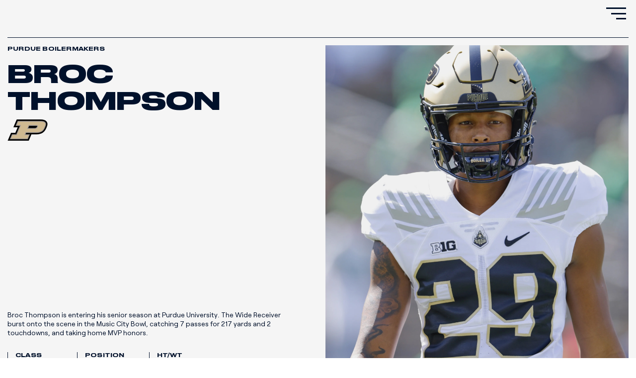

--- FILE ---
content_type: text/html; charset=UTF-8
request_url: https://www.seven1agency.com/talent/broc-thompson/
body_size: 19640
content:
<!doctype html>
<html lang="en-US">
<head><meta charset="UTF-8"><script>if(navigator.userAgent.match(/MSIE|Internet Explorer/i)||navigator.userAgent.match(/Trident\/7\..*?rv:11/i)){var href=document.location.href;if(!href.match(/[?&]nowprocket/)){if(href.indexOf("?")==-1){if(href.indexOf("#")==-1){document.location.href=href+"?nowprocket=1"}else{document.location.href=href.replace("#","?nowprocket=1#")}}else{if(href.indexOf("#")==-1){document.location.href=href+"&nowprocket=1"}else{document.location.href=href.replace("#","&nowprocket=1#")}}}}</script><script>(()=>{class RocketLazyLoadScripts{constructor(){this.v="1.2.6",this.triggerEvents=["keydown","mousedown","mousemove","touchmove","touchstart","touchend","wheel"],this.userEventHandler=this.t.bind(this),this.touchStartHandler=this.i.bind(this),this.touchMoveHandler=this.o.bind(this),this.touchEndHandler=this.h.bind(this),this.clickHandler=this.u.bind(this),this.interceptedClicks=[],this.interceptedClickListeners=[],this.l(this),window.addEventListener("pageshow",(t=>{this.persisted=t.persisted,this.everythingLoaded&&this.m()})),this.CSPIssue=sessionStorage.getItem("rocketCSPIssue"),document.addEventListener("securitypolicyviolation",(t=>{this.CSPIssue||"script-src-elem"!==t.violatedDirective||"data"!==t.blockedURI||(this.CSPIssue=!0,sessionStorage.setItem("rocketCSPIssue",!0))})),document.addEventListener("DOMContentLoaded",(()=>{this.k()})),this.delayedScripts={normal:[],async:[],defer:[]},this.trash=[],this.allJQueries=[]}p(t){document.hidden?t.t():(this.triggerEvents.forEach((e=>window.addEventListener(e,t.userEventHandler,{passive:!0}))),window.addEventListener("touchstart",t.touchStartHandler,{passive:!0}),window.addEventListener("mousedown",t.touchStartHandler),document.addEventListener("visibilitychange",t.userEventHandler))}_(){this.triggerEvents.forEach((t=>window.removeEventListener(t,this.userEventHandler,{passive:!0}))),document.removeEventListener("visibilitychange",this.userEventHandler)}i(t){"HTML"!==t.target.tagName&&(window.addEventListener("touchend",this.touchEndHandler),window.addEventListener("mouseup",this.touchEndHandler),window.addEventListener("touchmove",this.touchMoveHandler,{passive:!0}),window.addEventListener("mousemove",this.touchMoveHandler),t.target.addEventListener("click",this.clickHandler),this.L(t.target,!0),this.S(t.target,"onclick","rocket-onclick"),this.C())}o(t){window.removeEventListener("touchend",this.touchEndHandler),window.removeEventListener("mouseup",this.touchEndHandler),window.removeEventListener("touchmove",this.touchMoveHandler,{passive:!0}),window.removeEventListener("mousemove",this.touchMoveHandler),t.target.removeEventListener("click",this.clickHandler),this.L(t.target,!1),this.S(t.target,"rocket-onclick","onclick"),this.M()}h(){window.removeEventListener("touchend",this.touchEndHandler),window.removeEventListener("mouseup",this.touchEndHandler),window.removeEventListener("touchmove",this.touchMoveHandler,{passive:!0}),window.removeEventListener("mousemove",this.touchMoveHandler)}u(t){t.target.removeEventListener("click",this.clickHandler),this.L(t.target,!1),this.S(t.target,"rocket-onclick","onclick"),this.interceptedClicks.push(t),t.preventDefault(),t.stopPropagation(),t.stopImmediatePropagation(),this.M()}O(){window.removeEventListener("touchstart",this.touchStartHandler,{passive:!0}),window.removeEventListener("mousedown",this.touchStartHandler),this.interceptedClicks.forEach((t=>{t.target.dispatchEvent(new MouseEvent("click",{view:t.view,bubbles:!0,cancelable:!0}))}))}l(t){EventTarget.prototype.addEventListenerWPRocketBase=EventTarget.prototype.addEventListener,EventTarget.prototype.addEventListener=function(e,i,o){"click"!==e||t.windowLoaded||i===t.clickHandler||t.interceptedClickListeners.push({target:this,func:i,options:o}),(this||window).addEventListenerWPRocketBase(e,i,o)}}L(t,e){this.interceptedClickListeners.forEach((i=>{i.target===t&&(e?t.removeEventListener("click",i.func,i.options):t.addEventListener("click",i.func,i.options))})),t.parentNode!==document.documentElement&&this.L(t.parentNode,e)}D(){return new Promise((t=>{this.P?this.M=t:t()}))}C(){this.P=!0}M(){this.P=!1}S(t,e,i){t.hasAttribute&&t.hasAttribute(e)&&(event.target.setAttribute(i,event.target.getAttribute(e)),event.target.removeAttribute(e))}t(){this._(this),"loading"===document.readyState?document.addEventListener("DOMContentLoaded",this.R.bind(this)):this.R()}k(){let t=[];document.querySelectorAll("script[type=rocketlazyloadscript][data-rocket-src]").forEach((e=>{let i=e.getAttribute("data-rocket-src");if(i&&!i.startsWith("data:")){0===i.indexOf("//")&&(i=location.protocol+i);try{const o=new URL(i).origin;o!==location.origin&&t.push({src:o,crossOrigin:e.crossOrigin||"module"===e.getAttribute("data-rocket-type")})}catch(t){}}})),t=[...new Map(t.map((t=>[JSON.stringify(t),t]))).values()],this.T(t,"preconnect")}async R(){this.lastBreath=Date.now(),this.j(this),this.F(this),this.I(),this.W(),this.q(),await this.A(this.delayedScripts.normal),await this.A(this.delayedScripts.defer),await this.A(this.delayedScripts.async);try{await this.U(),await this.H(this),await this.J()}catch(t){console.error(t)}window.dispatchEvent(new Event("rocket-allScriptsLoaded")),this.everythingLoaded=!0,this.D().then((()=>{this.O()})),this.N()}W(){document.querySelectorAll("script[type=rocketlazyloadscript]").forEach((t=>{t.hasAttribute("data-rocket-src")?t.hasAttribute("async")&&!1!==t.async?this.delayedScripts.async.push(t):t.hasAttribute("defer")&&!1!==t.defer||"module"===t.getAttribute("data-rocket-type")?this.delayedScripts.defer.push(t):this.delayedScripts.normal.push(t):this.delayedScripts.normal.push(t)}))}async B(t){if(await this.G(),!0!==t.noModule||!("noModule"in HTMLScriptElement.prototype))return new Promise((e=>{let i;function o(){(i||t).setAttribute("data-rocket-status","executed"),e()}try{if(navigator.userAgent.indexOf("Firefox/")>0||""===navigator.vendor||this.CSPIssue)i=document.createElement("script"),[...t.attributes].forEach((t=>{let e=t.nodeName;"type"!==e&&("data-rocket-type"===e&&(e="type"),"data-rocket-src"===e&&(e="src"),i.setAttribute(e,t.nodeValue))})),t.text&&(i.text=t.text),i.hasAttribute("src")?(i.addEventListener("load",o),i.addEventListener("error",(function(){i.setAttribute("data-rocket-status","failed-network"),e()})),setTimeout((()=>{i.isConnected||e()}),1)):(i.text=t.text,o()),t.parentNode.replaceChild(i,t);else{const i=t.getAttribute("data-rocket-type"),s=t.getAttribute("data-rocket-src");i?(t.type=i,t.removeAttribute("data-rocket-type")):t.removeAttribute("type"),t.addEventListener("load",o),t.addEventListener("error",(i=>{this.CSPIssue&&i.target.src.startsWith("data:")?(console.log("WPRocket: data-uri blocked by CSP -> fallback"),t.removeAttribute("src"),this.B(t).then(e)):(t.setAttribute("data-rocket-status","failed-network"),e())})),s?(t.removeAttribute("data-rocket-src"),t.src=s):t.src="data:text/javascript;base64,"+window.btoa(unescape(encodeURIComponent(t.text)))}}catch(i){t.setAttribute("data-rocket-status","failed-transform"),e()}}));t.setAttribute("data-rocket-status","skipped")}async A(t){const e=t.shift();return e&&e.isConnected?(await this.B(e),this.A(t)):Promise.resolve()}q(){this.T([...this.delayedScripts.normal,...this.delayedScripts.defer,...this.delayedScripts.async],"preload")}T(t,e){var i=document.createDocumentFragment();t.forEach((t=>{const o=t.getAttribute&&t.getAttribute("data-rocket-src")||t.src;if(o&&!o.startsWith("data:")){const s=document.createElement("link");s.href=o,s.rel=e,"preconnect"!==e&&(s.as="script"),t.getAttribute&&"module"===t.getAttribute("data-rocket-type")&&(s.crossOrigin=!0),t.crossOrigin&&(s.crossOrigin=t.crossOrigin),t.integrity&&(s.integrity=t.integrity),i.appendChild(s),this.trash.push(s)}})),document.head.appendChild(i)}j(t){let e={};function i(i,o){return e[o].eventsToRewrite.indexOf(i)>=0&&!t.everythingLoaded?"rocket-"+i:i}function o(t,o){!function(t){e[t]||(e[t]={originalFunctions:{add:t.addEventListener,remove:t.removeEventListener},eventsToRewrite:[]},t.addEventListener=function(){arguments[0]=i(arguments[0],t),e[t].originalFunctions.add.apply(t,arguments)},t.removeEventListener=function(){arguments[0]=i(arguments[0],t),e[t].originalFunctions.remove.apply(t,arguments)})}(t),e[t].eventsToRewrite.push(o)}function s(e,i){let o=e[i];e[i]=null,Object.defineProperty(e,i,{get:()=>o||function(){},set(s){t.everythingLoaded?o=s:e["rocket"+i]=o=s}})}o(document,"DOMContentLoaded"),o(window,"DOMContentLoaded"),o(window,"load"),o(window,"pageshow"),o(document,"readystatechange"),s(document,"onreadystatechange"),s(window,"onload"),s(window,"onpageshow");try{Object.defineProperty(document,"readyState",{get:()=>t.rocketReadyState,set(e){t.rocketReadyState=e},configurable:!0}),document.readyState="loading"}catch(t){console.log("WPRocket DJE readyState conflict, bypassing")}}F(t){let e;function i(e){return t.everythingLoaded?e:e.split(" ").map((t=>"load"===t||0===t.indexOf("load.")?"rocket-jquery-load":t)).join(" ")}function o(o){function s(t){const e=o.fn[t];o.fn[t]=o.fn.init.prototype[t]=function(){return this[0]===window&&("string"==typeof arguments[0]||arguments[0]instanceof String?arguments[0]=i(arguments[0]):"object"==typeof arguments[0]&&Object.keys(arguments[0]).forEach((t=>{const e=arguments[0][t];delete arguments[0][t],arguments[0][i(t)]=e}))),e.apply(this,arguments),this}}o&&o.fn&&!t.allJQueries.includes(o)&&(o.fn.ready=o.fn.init.prototype.ready=function(e){return t.domReadyFired?e.bind(document)(o):document.addEventListener("rocket-DOMContentLoaded",(()=>e.bind(document)(o))),o([])},s("on"),s("one"),t.allJQueries.push(o)),e=o}o(window.jQuery),Object.defineProperty(window,"jQuery",{get:()=>e,set(t){o(t)}})}async H(t){const e=document.querySelector("script[data-webpack]");e&&(await async function(){return new Promise((t=>{e.addEventListener("load",t),e.addEventListener("error",t)}))}(),await t.K(),await t.H(t))}async U(){this.domReadyFired=!0;try{document.readyState="interactive"}catch(t){}await this.G(),document.dispatchEvent(new Event("rocket-readystatechange")),await this.G(),document.rocketonreadystatechange&&document.rocketonreadystatechange(),await this.G(),document.dispatchEvent(new Event("rocket-DOMContentLoaded")),await this.G(),window.dispatchEvent(new Event("rocket-DOMContentLoaded"))}async J(){try{document.readyState="complete"}catch(t){}await this.G(),document.dispatchEvent(new Event("rocket-readystatechange")),await this.G(),document.rocketonreadystatechange&&document.rocketonreadystatechange(),await this.G(),window.dispatchEvent(new Event("rocket-load")),await this.G(),window.rocketonload&&window.rocketonload(),await this.G(),this.allJQueries.forEach((t=>t(window).trigger("rocket-jquery-load"))),await this.G();const t=new Event("rocket-pageshow");t.persisted=this.persisted,window.dispatchEvent(t),await this.G(),window.rocketonpageshow&&window.rocketonpageshow({persisted:this.persisted}),this.windowLoaded=!0}m(){document.onreadystatechange&&document.onreadystatechange(),window.onload&&window.onload(),window.onpageshow&&window.onpageshow({persisted:this.persisted})}I(){const t=new Map;document.write=document.writeln=function(e){const i=document.currentScript;i||console.error("WPRocket unable to document.write this: "+e);const o=document.createRange(),s=i.parentElement;let n=t.get(i);void 0===n&&(n=i.nextSibling,t.set(i,n));const c=document.createDocumentFragment();o.setStart(c,0),c.appendChild(o.createContextualFragment(e)),s.insertBefore(c,n)}}async G(){Date.now()-this.lastBreath>45&&(await this.K(),this.lastBreath=Date.now())}async K(){return document.hidden?new Promise((t=>setTimeout(t))):new Promise((t=>requestAnimationFrame(t)))}N(){this.trash.forEach((t=>t.remove()))}static run(){const t=new RocketLazyLoadScripts;t.p(t)}}RocketLazyLoadScripts.run()})();</script>
	
	<meta name="viewport" content="width=device-width, initial-scale=1">
	<link rel="profile" href="https://gmpg.org/xfn/11">
	
	<title>Broc Thompson &#8211; Seven1 Sports &amp; Entertainment Group</title><link rel="preload" data-rocket-preload as="font" href="https://www.seven1agency.com/wp-content/themes/theme-fti/fonts/Druk-WideMedium.woff2" crossorigin><link rel="preload" data-rocket-preload as="font" href="https://www.seven1agency.com/wp-content/themes/theme-fti/fonts/Druk-WideMediumItalic.woff2" crossorigin><link rel="preload" data-rocket-preload as="font" href="https://www.seven1agency.com/wp-content/themes/theme-fti/fonts/DrukWide-Bold.woff2" crossorigin><link rel="preload" data-rocket-preload as="font" href="https://www.seven1agency.com/wp-content/themes/theme-fti/fonts/RecklessNeueTRIAL-Regular.woff2" crossorigin><link rel="preload" data-rocket-preload as="font" href="https://www.seven1agency.com/wp-content/themes/theme-fti/fonts/RoobertTRIAL-Medium.woff2" crossorigin><link rel="preload" data-rocket-preload as="font" href="https://www.seven1agency.com/wp-content/themes/theme-fti/fonts/RoobertTRIAL-Regular.woff2" crossorigin><style id="wpr-usedcss">.slick-slider{position:relative;display:block;box-sizing:border-box;-webkit-user-select:none;-moz-user-select:none;-ms-user-select:none;user-select:none;-webkit-touch-callout:none;-khtml-user-select:none;-ms-touch-action:pan-y;touch-action:pan-y;-webkit-tap-highlight-color:transparent}.slick-list{position:relative;display:block;overflow:hidden;margin:0;padding:0}.slick-list:focus{outline:0}.slick-list.dragging{cursor:pointer;cursor:hand}.slick-slider .slick-list,.slick-slider .slick-track{-webkit-transform:translate3d(0,0,0);-moz-transform:translate3d(0,0,0);-ms-transform:translate3d(0,0,0);-o-transform:translate3d(0,0,0);transform:translate3d(0,0,0)}.slick-track{position:relative;top:0;left:0;display:block;margin-left:auto;margin-right:auto}.slick-track:after,.slick-track:before{display:table;content:''}.slick-track:after{clear:both}.slick-loading .slick-track{visibility:hidden}.slick-slide{display:none;float:left;height:100%;min-height:1px}[dir=rtl] .slick-slide{float:right}.slick-slide img{display:block}.slick-slide.slick-loading img{display:none}.slick-slide.dragging img{pointer-events:none}.slick-initialized .slick-slide{display:block}.slick-loading .slick-slide{visibility:hidden}.slick-vertical .slick-slide{display:block;height:auto;border:1px solid transparent}.slick-arrow.slick-hidden{display:none}img.emoji{display:inline!important;border:none!important;box-shadow:none!important;height:1em!important;width:1em!important;margin:0 .07em!important;vertical-align:-.1em!important;background:0 0!important;padding:0!important}:where(.wp-block-button__link){border-radius:9999px;box-shadow:none;padding:calc(.667em + 2px) calc(1.333em + 2px);text-decoration:none}:where(.wp-block-calendar table:not(.has-background) th){background:#ddd}:where(.wp-block-columns){margin-bottom:1.75em}:where(.wp-block-columns.has-background){padding:1.25em 2.375em}:where(.wp-block-post-comments input[type=submit]){border:none}:where(.wp-block-cover-image:not(.has-text-color)),:where(.wp-block-cover:not(.has-text-color)){color:#fff}:where(.wp-block-cover-image.is-light:not(.has-text-color)),:where(.wp-block-cover.is-light:not(.has-text-color)){color:#000}:where(.wp-block-file){margin-bottom:1.5em}:where(.wp-block-file__button){border-radius:2em;display:inline-block;padding:.5em 1em}:where(.wp-block-file__button):is(a):active,:where(.wp-block-file__button):is(a):focus,:where(.wp-block-file__button):is(a):hover,:where(.wp-block-file__button):is(a):visited{box-shadow:none;color:#fff;opacity:.85;text-decoration:none}:where(.wp-block-latest-comments:not([style*=line-height] .wp-block-latest-comments__comment)){line-height:1.1}:where(.wp-block-latest-comments:not([style*=line-height] .wp-block-latest-comments__comment-excerpt p)){line-height:1.8}ul{box-sizing:border-box}:where(.wp-block-navigation.has-background .wp-block-navigation-item a:not(.wp-element-button)),:where(.wp-block-navigation.has-background .wp-block-navigation-submenu a:not(.wp-element-button)){padding:.5em 1em}:where(.wp-block-navigation .wp-block-navigation__submenu-container .wp-block-navigation-item a:not(.wp-element-button)),:where(.wp-block-navigation .wp-block-navigation__submenu-container .wp-block-navigation-submenu a:not(.wp-element-button)),:where(.wp-block-navigation .wp-block-navigation__submenu-container .wp-block-navigation-submenu button.wp-block-navigation-item__content),:where(.wp-block-navigation .wp-block-navigation__submenu-container .wp-block-pages-list__item button.wp-block-navigation-item__content){padding:.5em 1em}:where(p.has-text-color:not(.has-link-color)) a{color:inherit}:where(.wp-block-post-excerpt){margin-bottom:var(--wp--style--block-gap);margin-top:var(--wp--style--block-gap)}:where(.wp-block-pullquote){margin:0 0 1em}:where(.wp-block-search__button){border:1px solid #ccc;padding:6px 10px}:where(.wp-block-search__button-inside .wp-block-search__inside-wrapper){border:1px solid #949494;box-sizing:border-box;padding:4px}:where(.wp-block-search__button-inside .wp-block-search__inside-wrapper) .wp-block-search__input{border:none;border-radius:0;padding:0 4px}:where(.wp-block-search__button-inside .wp-block-search__inside-wrapper) .wp-block-search__input:focus{outline:0}:where(.wp-block-search__button-inside .wp-block-search__inside-wrapper) :where(.wp-block-search__button){padding:4px 8px}:where(.wp-block-term-description){margin-bottom:var(--wp--style--block-gap);margin-top:var(--wp--style--block-gap)}:where(pre.wp-block-verse){font-family:inherit}.entry-content{counter-reset:footnotes}:root{--wp--preset--font-size--normal:16px;--wp--preset--font-size--huge:42px}.screen-reader-text{clip:rect(1px,1px,1px,1px);word-wrap:normal!important;border:0;-webkit-clip-path:inset(50%);clip-path:inset(50%);height:1px;margin:-1px;overflow:hidden;padding:0;position:absolute;width:1px}.screen-reader-text:focus{clip:auto!important;background-color:#ddd;-webkit-clip-path:none;clip-path:none;color:#444;display:block;font-size:1em;height:auto;left:5px;line-height:normal;padding:15px 23px 14px;text-decoration:none;top:5px;width:auto;z-index:100000}html :where(.has-border-color){border-style:solid}html :where([style*=border-top-color]){border-top-style:solid}html :where([style*=border-right-color]){border-right-style:solid}html :where([style*=border-bottom-color]){border-bottom-style:solid}html :where([style*=border-left-color]){border-left-style:solid}html :where([style*=border-width]){border-style:solid}html :where([style*=border-top-width]){border-top-style:solid}html :where([style*=border-right-width]){border-right-style:solid}html :where([style*=border-bottom-width]){border-bottom-style:solid}html :where([style*=border-left-width]){border-left-style:solid}html :where(img[class*=wp-image-]){height:auto;max-width:100%}:where(figure){margin:0 0 1em}html :where(.is-position-sticky){--wp-admin--admin-bar--position-offset:var(--wp-admin--admin-bar--height,0px)}@media screen and (max-width:600px){html :where(.is-position-sticky){--wp-admin--admin-bar--position-offset:0px}}body{--wp--preset--color--black:#000000;--wp--preset--color--cyan-bluish-gray:#abb8c3;--wp--preset--color--white:#ffffff;--wp--preset--color--pale-pink:#f78da7;--wp--preset--color--vivid-red:#cf2e2e;--wp--preset--color--luminous-vivid-orange:#ff6900;--wp--preset--color--luminous-vivid-amber:#fcb900;--wp--preset--color--light-green-cyan:#7bdcb5;--wp--preset--color--vivid-green-cyan:#00d084;--wp--preset--color--pale-cyan-blue:#8ed1fc;--wp--preset--color--vivid-cyan-blue:#0693e3;--wp--preset--color--vivid-purple:#9b51e0;--wp--preset--gradient--vivid-cyan-blue-to-vivid-purple:linear-gradient(135deg,rgba(6, 147, 227, 1) 0%,rgb(155, 81, 224) 100%);--wp--preset--gradient--light-green-cyan-to-vivid-green-cyan:linear-gradient(135deg,rgb(122, 220, 180) 0%,rgb(0, 208, 130) 100%);--wp--preset--gradient--luminous-vivid-amber-to-luminous-vivid-orange:linear-gradient(135deg,rgba(252, 185, 0, 1) 0%,rgba(255, 105, 0, 1) 100%);--wp--preset--gradient--luminous-vivid-orange-to-vivid-red:linear-gradient(135deg,rgba(255, 105, 0, 1) 0%,rgb(207, 46, 46) 100%);--wp--preset--gradient--very-light-gray-to-cyan-bluish-gray:linear-gradient(135deg,rgb(238, 238, 238) 0%,rgb(169, 184, 195) 100%);--wp--preset--gradient--cool-to-warm-spectrum:linear-gradient(135deg,rgb(74, 234, 220) 0%,rgb(151, 120, 209) 20%,rgb(207, 42, 186) 40%,rgb(238, 44, 130) 60%,rgb(251, 105, 98) 80%,rgb(254, 248, 76) 100%);--wp--preset--gradient--blush-light-purple:linear-gradient(135deg,rgb(255, 206, 236) 0%,rgb(152, 150, 240) 100%);--wp--preset--gradient--blush-bordeaux:linear-gradient(135deg,rgb(254, 205, 165) 0%,rgb(254, 45, 45) 50%,rgb(107, 0, 62) 100%);--wp--preset--gradient--luminous-dusk:linear-gradient(135deg,rgb(255, 203, 112) 0%,rgb(199, 81, 192) 50%,rgb(65, 88, 208) 100%);--wp--preset--gradient--pale-ocean:linear-gradient(135deg,rgb(255, 245, 203) 0%,rgb(182, 227, 212) 50%,rgb(51, 167, 181) 100%);--wp--preset--gradient--electric-grass:linear-gradient(135deg,rgb(202, 248, 128) 0%,rgb(113, 206, 126) 100%);--wp--preset--gradient--midnight:linear-gradient(135deg,rgb(2, 3, 129) 0%,rgb(40, 116, 252) 100%);--wp--preset--font-size--small:13px;--wp--preset--font-size--medium:20px;--wp--preset--font-size--large:36px;--wp--preset--font-size--x-large:42px;--wp--preset--spacing--20:0.44rem;--wp--preset--spacing--30:0.67rem;--wp--preset--spacing--40:1rem;--wp--preset--spacing--50:1.5rem;--wp--preset--spacing--60:2.25rem;--wp--preset--spacing--70:3.38rem;--wp--preset--spacing--80:5.06rem;--wp--preset--shadow--natural:6px 6px 9px rgba(0, 0, 0, .2);--wp--preset--shadow--deep:12px 12px 50px rgba(0, 0, 0, .4);--wp--preset--shadow--sharp:6px 6px 0px rgba(0, 0, 0, .2);--wp--preset--shadow--outlined:6px 6px 0px -3px rgba(255, 255, 255, 1),6px 6px rgba(0, 0, 0, 1);--wp--preset--shadow--crisp:6px 6px 0px rgba(0, 0, 0, 1)}:where(.is-layout-flex){gap:.5em}:where(.is-layout-grid){gap:.5em}:where(.wp-block-post-template.is-layout-flex){gap:1.25em}:where(.wp-block-post-template.is-layout-grid){gap:1.25em}:where(.wp-block-columns.is-layout-flex){gap:2em}:where(.wp-block-columns.is-layout-grid){gap:2em}:root{--blue:#0047EC;--white:#ffffff;--black:#00112B;--gray:#f5f5f5}@font-face{font-family:'Druk Wide';src:url('https://www.seven1agency.com/wp-content/themes/theme-fti/fonts/Druk-WideMedium.woff2') format('woff2'),url('https://www.seven1agency.com/wp-content/themes/theme-fti/fonts/Druk-WideMedium.woff') format('woff');font-weight:500;font-style:normal;font-display:swap}@font-face{font-family:'Druk Wide';src:url('https://www.seven1agency.com/wp-content/themes/theme-fti/fonts/Druk-WideMediumItalic.woff2') format('woff2'),url('https://www.seven1agency.com/wp-content/themes/theme-fti/fonts/Druk-WideMediumItalic.woff') format('woff');font-weight:500;font-style:italic;font-display:swap}@font-face{font-family:'Druk Wide';src:url('https://www.seven1agency.com/wp-content/themes/theme-fti/fonts/DrukWide-Bold.woff2') format('woff2'),url('https://www.seven1agency.com/wp-content/themes/theme-fti/fonts/DrukWide-Bold.woff') format('woff');font-weight:700;font-style:normal;font-display:swap}@font-face{font-family:'Reckless Neue TRIAL';src:url('https://www.seven1agency.com/wp-content/themes/theme-fti/fonts/RecklessNeueTRIAL-Regular.woff2') format('woff2'),url('https://www.seven1agency.com/wp-content/themes/theme-fti/fonts/RecklessNeueTRIAL-Regular.woff') format('woff');font-weight:400;font-style:normal;font-display:swap}@font-face{font-family:'Roobert TRIAL';src:url('https://www.seven1agency.com/wp-content/themes/theme-fti/fonts/RoobertTRIAL-Medium.woff2') format('woff2'),url('https://www.seven1agency.com/wp-content/themes/theme-fti/fonts/RoobertTRIAL-Medium.woff') format('woff');font-weight:500;font-style:normal;font-display:swap}@font-face{font-family:'Roobert TRIAL';src:url('https://www.seven1agency.com/wp-content/themes/theme-fti/fonts/RoobertTRIAL-Regular.woff2') format('woff2'),url('https://www.seven1agency.com/wp-content/themes/theme-fti/fonts/RoobertTRIAL-Regular.woff') format('woff');font-weight:400;font-style:normal;font-display:swap}html{line-height:1.15;-webkit-text-size-adjust:100%;box-sizing:border-box}body{margin:0}main{display:block}a{background-color:transparent}img{border-style:none;vertical-align:middle}button,input,optgroup,select,textarea{font-family:inherit;font-size:100%;line-height:1.15;margin:0}button,input{overflow:visible}button,select{text-transform:none}[type=button],[type=submit],button{-webkit-appearance:button}[type=button]::-moz-focus-inner,[type=submit]::-moz-focus-inner,button::-moz-focus-inner{border-style:none;padding:0}[type=button]:-moz-focusring,[type=submit]:-moz-focusring,button:-moz-focusring{outline:ButtonText dotted 1px}fieldset{padding:.35em .75em .625em}legend{box-sizing:border-box;color:inherit;display:table;max-width:100%;padding:0;white-space:normal}progress{vertical-align:baseline}textarea{overflow:auto}[type=checkbox],[type=radio]{box-sizing:border-box;padding:0}[type=number]::-webkit-inner-spin-button,[type=number]::-webkit-outer-spin-button{height:auto}[type=search]{-webkit-appearance:textfield;outline-offset:-2px}[type=search]::-webkit-search-decoration{-webkit-appearance:none}::-webkit-file-upload-button{-webkit-appearance:button;font:inherit}[hidden]{display:none}*,::after,::before{box-sizing:inherit}::-moz-selection{color:var(--white);background:var(--blue)}::selection{color:var(--white);background:var(--blue)}body,button,input,optgroup,select,textarea{color:var(--black);font-family:'Roobert TRIAL';font-size:14px;font-weight:400;line-height:18px}.h3,h1,h2,h3{clear:both;font-family:'Druk Wide';font-weight:700;text-transform:uppercase;margin:0}h1{font-size:60px;line-height:60px;margin-bottom:20px}h2{font-size:40px;line-height:40px;margin-bottom:20px}.h3,h3{font-size:24px;letter-spacing:.02em;line-height:28px;font-weight:500;margin-bottom:15px}p{margin-bottom:15px;margin-top:0}i{font-style:italic}body{background:var(--white)}ul{margin:0 0 15px}ul{list-style:disc;padding:0 0 0 13px;line-height:20px}li>ul{margin-bottom:0;margin-left:15px}iframe,object{max-width:100%}img{height:auto;max-width:100%}figure{margin:1em 0}table{margin:0 0 15px;width:100%}a{color:var(--blue);transition:all .3s;text-decoration:none}a:active,a:focus,a:hover{color:var(--black)}a:focus{outline:0}a:active,a:hover{outline:0}.btn,button,input[type=button],input[type=submit]{text-align:center;letter-spacing:.07em;text-transform:uppercase;color:var(--black);font-family:'Druk Wide';font-style:normal;font-weight:500;font-size:10px;line-height:16px;padding:12px 24px;border:1px solid var(--black);background:0 0;border-radius:4px;transition:all .4s;-webkit-appearance:none;appearance:none}.btn:hover,button:hover,input[type=button]:hover,input[type=submit]:hover{color:var(--white);background:var(--blue);border-color:var(--blue)}.btn:active,.btn:focus,button:active,button:focus,input[type=button]:active,input[type=button]:focus,input[type=submit]:active,input[type=submit]:focus{color:var(--white);background:var(--blue);border-color:var(--blue)}input[type=number],input[type=search],input[type=text],input[type=url],textarea{color:var(--black);border:1px solid var(--gray);border-radius:4px;padding:12px 24px;-webkit-appearance:none;height:40px}input[type=number]:focus,input[type=search]:focus,input[type=text]:focus,input[type=url]:focus,textarea:focus{color:var(--black);border-color:var(--blue)}select{border:1px solid var(--gray);-webkit-appearance:none;height:40px}textarea{width:100%}.group-btn{display:flex;column-gap:15px}.btn-light{color:var(--white);border-color:var(--white)}.btn-light:focus,.btn-light:hover{color:var(--black);background:var(--white);border-color:var(--white)}.screen-reader-text{border:0;clip:rect(1px,1px,1px,1px);clip-path:inset(50%);height:1px;margin:-1px;overflow:hidden;padding:0;position:absolute!important;width:1px;word-wrap:normal!important}.screen-reader-text:focus{background-color:var(--gray);border-radius:3px;box-shadow:0 0 2px 2px rgba(0,0,0,.6);clip:auto!important;clip-path:none;color:var(--black);display:block;font-size:14px;font-weight:700;height:auto;left:5px;line-height:normal;padding:15px 23px 14px;text-decoration:none;top:5px;width:auto;z-index:100000}.clearfix{overflow:auto;display:table;width:100%}.clearfix::after,.clearfix::before{content:"";clear:both;display:table}.navigation-in body{overflow:hidden}.main-navigation:before{background:var(--black);position:fixed;left:0;right:0;top:0;bottom:0;content:"";z-index:1;opacity:0;visibility:hidden;transition:all .6s}.navigation-in .main-navigation:before{visibility:visible;opacity:1}.site-header{padding:0 20px;display:flex;align-items:center;justify-content:space-between;transition:all .2s}.site-header .main-navigation{margin-left:auto;padding-top:15px;padding-bottom:15px}.site-header .site-branding{padding-top:15px;padding-bottom:15px}.site-header .site-branding a{display:block}.site-header .site-branding img{width:135px;height:auto;transition:all .2s}.main-navigation .overlaymenu-box{position:fixed;top:0;right:0;bottom:0;height:100vh;background:var(--blue);width:85vw;z-index:1;padding:65px 45px 30px 65px;overflow-y:scroll;transform:translateX(100%);transition:all .8s;display:flex;flex-wrap:wrap;color:var(--white)}.main-navigation .menu-toggle{position:relative;height:24px;width:40px;border:0;padding:0;cursor:pointer;z-index:100;transition:all 1s;right:0}.main-navigation.menu-open .menu-toggle{right:45px}.main-navigation .menu-toggle:focus,.main-navigation .menu-toggle:hover{background:0 0}.main-navigation .menu-toggle span{height:3px;background:var(--black);width:40px;transition:all .5s;top:0;position:absolute;right:0}.main-navigation .menu-toggle span:nth-child(2){height:3px;background:var(--black);width:30px;top:11px}.main-navigation .menu-toggle span:nth-child(3){height:3px;background:var(--black);width:20px;top:auto;position:absolute;bottom:0}.main-navigation .menu-toggle:hover span{width:20px}.main-navigation .menu-toggle:hover span:nth-child(2){width:30px}.main-navigation .menu-toggle:hover span:nth-child(3){width:40px}.main-navigation .menu-toggle.active span{width:30px;top:50%;transform:translateY(-50%) rotate(45deg);background:var(--white)}.main-navigation .menu-toggle.active span:nth-child(2){width:0;opacity:0;visibility:hidden}.main-navigation .menu-toggle.active span:nth-child(3){top:50%;transform:translateY(-50%) rotate(-45deg);background:var(--white)}.main-navigation .menu-toggle.active:hover span,.main-navigation .menu-toggle.active:hover span:nth-child(3){width:30px}.main-navigation.menu-open .overlaymenu-box{-webkit-transform:translateX(0);transform:translateX(0)}.site-header+.site-main{padding-top:56px}.site-header{position:fixed;top:0;left:0;right:0;z-index:10}.site-header.sticky .main-navigation .menu-toggle span{background:var(--black)}.site-header.sticky .main-navigation .menu-toggle.active span{background:var(--white)}.site-header.sticky{background:var(--white)}.nav-etra-info{display:flex;align-items:flex-end;flex:0 0 100%;margin-top:auto;justify-content:space-between}.nav-etra-info>div{flex:0 0 50%;max-width:50%}.nav-etra-info .nav-widget-area{margin-top:auto;padding-top:30px;max-width:320px;font-weight:500;font-size:14px;line-height:18px}.nav-widget-area .widget-title{margin-bottom:15px;font-family:'Druk Wide';text-transform:uppercase;font-weight:500}.nav-widget-area p a{color:var(--white);text-decoration:underline}.site-header .menu-primary-menu-container{border-top:1px solid var(--white);position:relative;padding-top:40px;flex:0 0 100%;z-index:1}.site-header .menu-primary-menu-container:before{content:"menu";color:var(--white);font-weight:500;font-size:10px;line-height:16px;letter-spacing:.02em;text-transform:uppercase;position:absolute;top:10px;left:0;font-family:'Druk Wide'}.main-navigation .menu{list-style:none;margin:0;padding:0}.main-navigation .menu li{display:block}.main-navigation .menu li a{display:inline-block;color:var(--white);font-style:normal;font-weight:700;font-size:60px;line-height:70px;transition:all .3s;font-family:'Druk Wide';text-transform:uppercase}.main-navigation .menu li a:hover{color:var(--black)}.nav-widget-area .social-media-icons{display:flex;list-style:none;align-items:center;padding:0;column-gap:15px;margin:30px 0 0}.nav-widget-area .social-media-icons li img{filter:brightness(0) invert(1);width:20px;max-height:20px}.nav-widget-area .social-media-icons li .title{display:none}.nav-widget-area .group-btn{margin-top:25px}.main-navigation .nav-images img{position:absolute;bottom:0;right:0}.main-navigation .nav-images div:first-child img{right:175px}.main-navigation .nav-images div:last-child img{bottom:200px}section.kc_row{padding-top:75px;padding-bottom:75px}section.kc_row.pb-45{padding-bottom:45px}section.kc_row>.kc-container.top-separator:before{height:1px;display:block;width:100%;background:var(--black);content:"";margin-bottom:15px}section.kc_row .kc-col-container.top-separator:before{height:1px;display:block;width:100%;background:var(--black);content:"";margin-bottom:15px}.container,.kc-container{max-width:1330px!important;margin:0 auto;padding-left:15px;padding-right:15px;width:100%}.kc-title-wrap .sub-title{font-family:'Druk Wide';text-transform:uppercase;font-weight:500;font-size:10px;line-height:16px;letter-spacing:.02em;display:block}.kc-title-wrap .kc_title{margin-bottom:10px}.kc-title-wrap.with-before-subtitle .sub-title{margin-bottom:15px}.kc-col-container .kc-elm:not(:last-child){margin-bottom:15px}.media-post-slider .slick-track{margin-left:0;margin-right:0}.media-post-slider .list-post-type{padding-top:15px}.media-post-slider .post-content-wrap{text-align:center;display:table;width:100%}.media-post-slider .post-content-wrap>h3.post-title{font-family:'Reckless Neue TRIAL';font-style:normal;font-weight:400;text-align:center;text-transform:none;margin:0;letter-spacing:0}.media-post-slider .post-content-wrap>h3.post-title a{font-size:20px;line-height:24px}.media-post-slider .post-content-wrap>h3.post-title a:focus,.media-post-slider .post-content-wrap>h3.post-title a:hover{color:var(--blue)}.media-post-slider .post-content-wrap .kc-entry_meta{padding-bottom:10px}.media-post-slider .kc-entry_meta .categories-links a{font-family:'Druk Wide';font-style:normal;font-weight:500;font-size:12px;line-height:20px;color:var(--black);text-transform:uppercase}.media-post-slider .kc-entry_meta .categories-links a:focus,.media-post-slider .kc-entry_meta .categories-links a:hover{color:var(--blue)}.media-post-slider .kc-entry_meta .categories-links i{display:none}.media-post-slider .list-post-type .list-item{margin:0;padding:0;border:0}.media-post-slider .slick-list{margin:0 -11px}.media-post-slider .slick-list .list-item{padding:0 11px}.media-post-slider .list-item figure{margin:0 0 30px!important;display:flex;align-items:flex-end}.slick-arrow{padding:0;height:40px;width:40px;text-align:center;font-size:0;border-radius:50px;position:relative;cursor:pointer}.slick-arrow:before{content:"";position:absolute;left:50%;top:50%;transform:translate(-50%,-50%);background-position:center;background-size:16px 13px;height:26px;width:26px;display:block;transition:all .2s;background-repeat:no-repeat}.slick-arrow.slick-prev:before{background-image:url("https://www.seven1agency.com/wp-content/themes/theme-fti/images/arrow-left.svg")}.slick-arrow.slick-next:before{background-image:url("https://www.seven1agency.com/wp-content/themes/theme-fti/images/arrow-right.svg")}.slick-arrow.slick-next:focus:before,.slick-arrow.slick-next:hover:before,.slick-arrow.slick-prev:focus:before,.slick-arrow.slick-prev:hover:before{filter:brightness(0) invert(1)}.slick-arrow.slick-disabled{background:var(--gray);border-color:var(--gray);cursor:default}.slick-arrow.slick-disabled:before{filter:none!important}.dark-style .slick-arrow{color:var(--white);border-color:var(--white)}.dark-style .slick-arrow:focus,.dark-style .slick-arrow:hover{color:var(--black);background:var(--white);border-color:var(--white)}.dark-style .slick-arrow.slick-next::before,.dark-style .slick-arrow.slick-prev::before{filter:brightness(0) invert(1)}.dark-style .slick-arrow.slick-next:focus::before,.dark-style .slick-arrow.slick-next:hover::before,.dark-style .slick-arrow.slick-prev:focus::before,.dark-style .slick-arrow.slick-prev:hover::before{filter:none}.dark-style .slick-arrow.slick-disabled{background:rgba(255,255,255,.2);border-color:transparent;cursor:default}.dark-style .slick-arrow.slick-disabled:before{filter:brightness(0) invert(1) opacity(.5)!important}.media-post-slider .slick-next,.media-post-slider .slick-prev{position:absolute;right:0;bottom:100%;margin-bottom:15px}.media-post-slider .slick-prev{right:50px}.player-first{position:relative}.player-first:before{position:absolute;bottom:0;z-index:1;background:#fff;height:1px;width:100%;left:0;content:""}.player-first .slick-next,.player-first .slick-prev{position:absolute;right:0;bottom:100%;margin-bottom:15px}.player-first .slick-prev{right:50px}.player-first .slick-list{margin-bottom:1px}.player-first .kc-col-inner-container{padding-top:30px}.game-category-list .select-filter{display:none;color:#fff;font-family:'Druk Wide';font-style:normal;font-weight:500;font-size:12px;line-height:20px;padding:10px 20px;text-transform:uppercase;transition:all ease .3s;position:relative}.game-category-list .select-filter:after{position:absolute;right:20px;content:"";width:14px;height:14px;background-position:center;background-size:auto 14px;background-image:url(https://www.seven1agency.com/wp-content/themes/theme-fti/images/filter-arrow.svg);background-repeat:no-repeat;top:13px;transition:all .4s}.game-category-list.active .select-filter::after{background-image:url(https://www.seven1agency.com/wp-content/themes/theme-fti/images/filter-close.svg)}.game-category-list ul{list-style:none;margin:0;padding:0;display:flex;flex-wrap:wrap;column-gap:10px}.game-category-list ul li{font-family:'Druk Wide';font-style:normal;font-weight:500;font-size:10px;line-height:20px;padding:10px 20px;cursor:pointer;color:#fff;text-transform:uppercase;transition:all ease .3s;border-radius:30px}.game-category-list ul li.active,.game-category-list ul li:hover{background:var(--blue)}.talent-list{margin:15px -15px;display:flex;flex-wrap:wrap}.latest-talent-section{position:relative;overflow:hidden}.latest-talent-section .talent-list{margin:0 -15px;position:initial;display:block}.latest-talent-section .talent-list .slick-list{overflow:visible}.latest-talent-section .talent-list .slick-arrow.slick-prev{position:absolute;top:-5px;right:65px}.latest-talent-section .talent-list .slick-arrow.slick-next{position:absolute;top:-5px;right:15px}.single-talent .talent-detail-top{background:#f5f5f5}.single-talent .site-header+.site-main{padding-top:0}.talent-detail-top .content-col .kc-col-container{display:flex;flex-direction:column;justify-content:flex-start;padding-right:55px}.talent-detail-top .talent-image{background:var(--blue)}.talent-detail-top .kc-talent-detail-bottom{margin-top:auto}.single-talent .talent-detail-top .kc-elm.kc-title-wrap{margin-bottom:0}.talent-other-info{margin-top:30px}.talent-other-info ul{margin:0;padding:0;display:flex;flex-wrap:wrap;list-style:none}.talent-other-info ul li{padding:0 15px;font-family:'Druk Wide';font-style:normal;font-weight:500;font-size:10px;line-height:14px;letter-spacing:.02em;color:var(--black);border-left:1px solid var(--black);text-transform:uppercase;min-width:140px}.talent-other-info ul li span{display:block;color:var(--blue);font-style:italic}.talent-social-media ul{display:flex;list-style:none;align-items:center;padding:0;column-gap:15px;margin:30px 0 0}.talent-social-media ul li img{width:20px;filter:brightness(0) invert(0);transition:all ease .4s}.talent-social-media ul li:hover img{filter:none}.talent-detail-top .talent-short-desc{margin-top:20px;font-size:14px;line-height:18px;font-family:'Roobert TRIAL';font-style:normal;font-weight:400}.campaign.with-video-slider .slick-list{margin:0 -15px}.campaign.with-video-slider .slick-next,.campaign.with-video-slider .slick-prev{position:absolute;right:0;bottom:100%;margin-bottom:35px}.campaign.with-video-slider .slick-prev{right:50px}.site-footer{background:var(--black) url("https://www.seven1agency.com/wp-content/themes/theme-fti/images/footer-shadow.svg") no-repeat scroll bottom right;color:rgba(255,255,255,.7);padding-top:40px;padding-bottom:40px;position:relative}.site-footer:before{background:url(https://www.seven1agency.com/wp-content/themes/theme-fti/images/foooter-noise.png);position:absolute;top:0;bottom:0;left:0;right:0;content:""}.site-footer>div{position:relative;z-index:1}.footer-widget-area{min-height:300px}.site-footer a:not(.btn){color:rgba(255,255,255,.7);text-decoration:underline}.site-footer h1,.site-footer h2,.site-footer h3{color:var(--white)}.widget-row{display:flex;justify-content:space-between}.site-footer .widget-row .col:first-child .widget{max-width:450px;width:100%}.site-footer .widget-row .col:first-child .widget>div{display:flex}.footer-icon{flex:0 0 110px;max-width:110px;width:100%;padding-right:60px}.site-footer .widget-row .col:last-child{display:flex;justify-content:flex-end}.site-footer .widget-row .col:last-child .widget{min-width:200px;padding-left:30px}.site-footer .menu{padding:0;margin:0}.site-footer .menu li{list-style:none;padding-bottom:4px}.site-footer .menu li a{font-size:12px;letter-spacing:.02em;line-height:16px;font-weight:500;color:var(--white);font-family:'Druk Wide';text-transform:uppercase;text-decoration:none;transition:all .3s;left:0;position:relative}.site-footer .menu li:focus a,.site-footer .menu li:hover a{left:5px}.site-footer .social-media-icons{padding:0;margin:0}.site-footer .social-media-icons li{list-style:none;padding-bottom:4px}.site-footer .social-media-icons li a{font-size:12px;letter-spacing:.02em;line-height:16px;font-weight:500;color:var(--white);font-family:'Druk Wide';text-transform:uppercase;text-decoration:none;transition:all .3s;left:0;position:relative}.site-footer .social-media-icons li a img{display:none}.site-footer .social-media-icons li:focus a,.site-footer .social-media-icons li:hover a{left:5px}.site-info{padding-top:40px}.site-info>div{display:flex;align-items:flex-end;flex-wrap:wrap;justify-content:space-between}.copyright-text{width:100%;max-width:50%;padding-left:110px}.copyright-text .siteby{display:block}.footer-menu-wrapper{max-width:370px;width:100%}.footer-menu{margin:0;padding:0;list-style:none}.footer-menu li{list-style:none}.footer-menu li a{text-decoration:none!important}.footer-menu li a:hover{left:0;color:var(--white)}@media only screen and (max-width:1649px){.main-navigation .menu li a{font-size:50px}.main-navigation .nav-images div:first-child img{max-width:440px}.main-navigation .nav-images div:last-child img{max-width:350px}}@media only screen and (max-width:1365px){h1{font-size:48px;line-height:54px}}@media only screen and (max-width:1169px){h1{font-size:40px;line-height:46px}h2{font-size:36px;line-height:40px}.main-navigation .nav-images{display:none}.main-navigation .menu li a{font-size:40px;line-height:48px}}@media only screen and (max-width:1023px){.site-footer .widget-row .col:first-child .widget>div{flex-direction:column}.footer-icon{flex:0 0 100%;max-width:100%;margin-bottom:15px}.copyright-text{padding-left:0}.footer-menu-wrapper{max-width:50%;text-align:right}.talent-detail-top .content-col .kc-col-container{padding-right:0}}@media only screen and (max-width:767px){section.kc_row{padding-top:35px;padding-bottom:35px}section.kc_row.talent-detail-top{padding-top:75px}.kc-wrap-columns>.kc_column+.kc_column{margin-top:30px}.h3,h3{font-size:20px}.footer-widget-area .widget-row{flex-direction:column}.footer-widget-area .widget-row .col{flex:0 0 100%;max-width:100%}.site-footer .widget-row .col:last-child{justify-content:flex-start;margin-top:60px}.site-footer .widget-row .col:last-child .widget{padding-left:0}.site-footer .widget-row .col:first-child .widget{max-width:100%}.site-info>div{flex-direction:column-reverse;align-items:flex-start}.footer-menu-wrapper{text-align:left;margin-bottom:60px}.site-info{padding-top:60px}.copyright-text{max-width:100%}.main-navigation .overlaymenu-box{width:100vw;padding:65px 30px 30px;transition:all .4s}.main-navigation.menu-open .menu-toggle{right:8px}.nav-etra-info>div{flex:0 0 100%;max-width:100%}.player-first .slick-track{display:flex;align-items:flex-end}section.kc_row.talent-detail-top{padding-bottom:20px}.kc-col-container .kc-elm.kc-title-wrap{margin-bottom:0}.player-first .slick-next,.player-first .slick-prev{margin-bottom:4px}.game-category-list{cursor:pointer}.game-category-list .select-filter{display:block}.game-category-list ul{display:none}.game-category-list ul li{margin:3px 0}}@media only screen and (max-width:639px){.latest-talent-section .talent-list{margin:0 -10px}.latest-talent-section .talent-list .slick-list{padding-right:30px}.latest-talent-section .talent-list .slick-arrow{display:none!important}.media-post-slider .slick-list{margin:0 -10px}.media-post-slider .slick-list{padding-right:30px}.media-post-slider .slick-list .list-item{padding:0 10px}.media-post-slider .slick-arrow{display:none!important}}@media only screen and (max-width:575px){h1{font-size:32px;line-height:40px}.media-post-slider .slick-next,.media-post-slider .slick-prev{display:none!important}.main-navigation .menu li a{font-size:28px;line-height:36px}}@media only screen and (max-width:479px){.main-navigation .menu li a{font-size:24px;line-height:32px}.site-footer .widget-row .col:last-child .widget{min-width:170px}.talent-other-info ul li{min-width:auto}}*,.kc-col-container,.kc-container,.kc-elm{box-sizing:border-box}div{display:block}.kc-elm{float:left;width:100%}.kc_col-sm-6{width:50%}.kc_col-sm-12{width:100%}.kc-container{width:100%;max-width:1170px;margin:0 auto;padding-left:15px;padding-right:15px}.kc-row-container:not(.kc-container){padding-left:0;padding-right:0;width:100%;max-width:100%}.kc_row:not(.kc_row_inner){clear:both;float:left;width:100%}.kc-row-container.kc-container .kc-wrap-columns,.kc_row_inner{margin-left:-15px;margin-right:-15px;clear:both}.kc_row.kc_row_inner{width:calc(100% + 30px)}.kc_column{min-height:1px;position:relative;padding-right:15px;padding-left:15px;float:left}.kc_column>.kc-col-container{height:100%}.kingcomposer div.kc_column{clear:none}.kc-col-container{clear:both;display:block;width:100%}@media screen and (min-width:999px){.kc-row-container .kc-wrap-columns,.kc_row_inner{display:-webkit-flex;display:-ms-flexbox;display:flex;width:100%;flex-wrap:wrap}.kc-row-container.kc-container .kc-wrap-columns,.kc_row_inner{width:calc(100% + 30px)}}@media screen and (max-width:767px){body.kc-css-system .kc_column{width:100%}div.kc_row{display:block}}.list-post-type .list-item{margin-bottom:32px;padding-bottom:32px;border-bottom:1px solid #dbdbdb;float:left;width:100%}.list-post-type .list-item figure{float:left;width:100%;margin-bottom:25px}.list-post-type .list-item img{display:block;max-width:100%}.list-post-type .list-item h3{float:left;width:100%;margin-bottom:6px}.list-post-type .list-item h3 a{display:block;color:#272727;font-size:24px;transition:all .3s ease 0s}.list-post-type .list-item h3 a:hover{color:#42bce2}.kc-entry_meta>span{margin-right:13px;font-size:12px;font-weight:500}.kc-entry_meta>span i{color:#42bce2}.kc-entry_meta>span a{color:#7a7a7a;transition:all .3s ease 0s}.kc-entry_meta>span a:hover{color:#42bce2}.entry-content a{box-shadow:none}.kc-entry_meta{float:left;width:100%;padding-bottom:15px}.list-post-type .text{float:left;width:100%;margin-bottom:20px}.kc-entry_meta i{margin-right:5px}.kc-title-wrap{width:100%}@media screen and (min-width:768px){@-webkit-keyframes swing{20%{-webkit-transform:rotate3d(0,0,1,15deg);transform:rotate3d(0,0,1,15deg)}40%{-webkit-transform:rotate3d(0,0,1,-10deg);transform:rotate3d(0,0,1,-10deg)}60%{-webkit-transform:rotate3d(0,0,1,5deg);transform:rotate3d(0,0,1,5deg)}80%{-webkit-transform:rotate3d(0,0,1,-5deg);transform:rotate3d(0,0,1,-5deg)}to{-webkit-transform:rotate3d(0,0,1,0deg);transform:rotate3d(0,0,1,0deg)}}@keyframes swing{20%{-webkit-transform:rotate3d(0,0,1,15deg);transform:rotate3d(0,0,1,15deg)}40%{-webkit-transform:rotate3d(0,0,1,-10deg);transform:rotate3d(0,0,1,-10deg)}60%{-webkit-transform:rotate3d(0,0,1,5deg);transform:rotate3d(0,0,1,5deg)}80%{-webkit-transform:rotate3d(0,0,1,-5deg);transform:rotate3d(0,0,1,-5deg)}to{-webkit-transform:rotate3d(0,0,1,0deg);transform:rotate3d(0,0,1,0deg)}}.swing{-webkit-transform-origin:top center;transform-origin:top center;-webkit-animation-name:swing;animation-name:swing}}[class*=" et-"],[class*=" et-"]:before{font-family:et-line;font-style:inherit;-webkit-font-smoothing:antialiased;-moz-osx-font-smoothing:grayscale;display:inline-block;text-rendering:auto;speak:none;font-weight:400}[class*=" sl-"],[class*=" sl-"]:before,[class^=sl-],[class^=sl-]:before{font-family:simple-line-icons;font-style:inherit;-webkit-font-smoothing:antialiased;-moz-osx-font-smoothing:grayscale;text-rendering:auto;speak:none;font-weight:400}.sl-folder:before{content:"\e089"}.site-title{position:absolute;clip:rect(1px,1px,1px,1px)}.kc-container{max-width:1170px}</style><link rel="preload" data-rocket-preload as="image" href="https://www.seven1agency.com/wp-content/uploads/2023/02/bt.jpg" fetchpriority="high">
<meta name='robots' content='max-image-preview:large' />

<link rel="alternate" type="application/rss+xml" title="Seven1 Sports &amp; Entertainment Group &raquo; Feed" href="https://www.seven1agency.com/feed/" />
<link rel="alternate" type="application/rss+xml" title="Seven1 Sports &amp; Entertainment Group &raquo; Comments Feed" href="https://www.seven1agency.com/comments/feed/" />
<link rel="alternate" title="oEmbed (JSON)" type="application/json+oembed" href="https://www.seven1agency.com/wp-json/oembed/1.0/embed?url=https%3A%2F%2Fwww.seven1agency.com%2Ftalent%2Fbroc-thompson%2F" />
<link rel="alternate" title="oEmbed (XML)" type="text/xml+oembed" href="https://www.seven1agency.com/wp-json/oembed/1.0/embed?url=https%3A%2F%2Fwww.seven1agency.com%2Ftalent%2Fbroc-thompson%2F&#038;format=xml" />
<style id='wp-img-auto-sizes-contain-inline-css'></style>
<style id='wp-emoji-styles-inline-css'></style>
<style id='wp-block-library-inline-css'></style><style id='global-styles-inline-css'></style>

<style id='classic-theme-styles-inline-css'></style>




<script type="rocketlazyloadscript" data-rocket-src="https://www.seven1agency.com/wp-includes/js/jquery/jquery.min.js?ver=3.7.1" id="jquery-core-js" data-rocket-defer defer></script>
<script type="rocketlazyloadscript" data-rocket-src="https://www.seven1agency.com/wp-includes/js/jquery/jquery-migrate.min.js?ver=3.4.1" id="jquery-migrate-js" data-rocket-defer defer></script>
<link rel="https://api.w.org/" href="https://www.seven1agency.com/wp-json/" /><link rel="EditURI" type="application/rsd+xml" title="RSD" href="https://www.seven1agency.com/xmlrpc.php?rsd" />
<meta name="generator" content="WordPress 6.9" />
<link rel="canonical" href="https://www.seven1agency.com/talent/broc-thompson/" />
<link rel='shortlink' href='https://www.seven1agency.com/?p=140' />
<script type="rocketlazyloadscript" data-rocket-type="text/javascript">var kc_script_data={ajax_url:"https://www.seven1agency.com/wp-admin/admin-ajax.php"}</script>		<style type="text/css"></style>
		<link rel="icon" href="https://www.seven1agency.com/wp-content/uploads/2023/02/seven-icon-blue.svg" sizes="32x32" />
<link rel="icon" href="https://www.seven1agency.com/wp-content/uploads/2023/02/seven-icon-blue.svg" sizes="192x192" />
<link rel="apple-touch-icon" href="https://www.seven1agency.com/wp-content/uploads/2023/02/seven-icon-blue.svg" />
<meta name="msapplication-TileImage" content="https://www.seven1agency.com/wp-content/uploads/2023/02/seven-icon-blue.svg" />
<script type="rocketlazyloadscript" data-rocket-type="text/javascript"></script><style type="text/css" id="kc-css-general"></style><style type="text/css" id="kc-css-render"></style><noscript><style id="rocket-lazyload-nojs-css">.rll-youtube-player, [data-lazy-src]{display:none !important;}</style></noscript><meta name="generator" content="WP Rocket 3.17.3.1" data-wpr-features="wpr_remove_unused_css wpr_delay_js wpr_defer_js wpr_minify_js wpr_lazyload_images wpr_lazyload_iframes wpr_oci wpr_image_dimensions wpr_minify_css wpr_desktop wpr_preload_links" /></head>

<body class="wp-singular talent-template-default single single-talent postid-140 wp-theme-theme-fti kingcomposer kc-css-system">
<div  id="page" class="site">
	<a class="skip-link screen-reader-text" href="#primary">Skip to content</a>
		<header  id="masthead" class="site-header ">
		<div  class="site-branding">
							<p class="site-title"><a href="https://www.seven1agency.com/" rel="home">Seven1 Sports &amp; Entertainment Group</a></p>
						</div><!-- .site-branding -->

		<nav id="site-navigation" class="main-navigation">
			<button class="menu-toggle" aria-controls="primary-menu" aria-expanded="false" aria-label="primary-menu">
				<span></span>
				<span></span>
				<span></span>
			</button>
			<div class="overlaymenu-box">
				<div class="menu-primary-menu-container"><ul id="primary-menu" class="menu"><li id="menu-item-19" class="menu-item menu-item-type-post_type menu-item-object-page menu-item-home menu-item-19"><a href="https://www.seven1agency.com/">Home</a></li>
<li id="menu-item-18" class="menu-item menu-item-type-post_type menu-item-object-page menu-item-18"><a href="https://www.seven1agency.com/?page_id=8">Clients</a></li>
<li id="menu-item-17" class="menu-item menu-item-type-post_type menu-item-object-page menu-item-17"><a href="https://www.seven1agency.com/?page_id=10">About</a></li>
<li id="menu-item-21" class="menu-item menu-item-type-post_type menu-item-object-page menu-item-21"><a href="https://www.seven1agency.com/?page_id=12">Team</a></li>
<li id="menu-item-20" class="menu-item menu-item-type-post_type menu-item-object-page menu-item-20"><a href="https://www.seven1agency.com/?page_id=14">Partnerships</a></li>
</ul></div>				<div class="nav-etra-info">
										<div id="nav-widget-area" class="nav-widget-area" role="complementary">
							<section id="text-2" class="widget widget_text"><div class="widget-title">Contact</div>			<div class="textwidget"><p>For more information and enquiries email:<br />
<a href="mailto:info@seven1agency.com">info@seven1agency.com</a>, connect on social or launch our live chat.</p>
<div class="group-btn"><a class="btn btn-light" href="mailto:info@seven1agency.com">Email Us</a><a class="btn btn-light" href="#">Live Chat</a></div>
<ul class="social-media-icons"><li>
				<a class="linkedin" target="_blank" href="https://www.linkedin.com/company/seven1/about/" class="linkedin-icon">
					<img width="383" height="383" decoding="async" src="data:image/svg+xml,%3Csvg%20xmlns='http://www.w3.org/2000/svg'%20viewBox='0%200%20383%20383'%3E%3C/svg%3E" title="linkedin" data-lazy-src="https://www.seven1agency.com/wp-content/themes/theme-fti/images/linkedin-icon.svg"><noscript><img width="383" height="383" decoding="async" src="https://www.seven1agency.com/wp-content/themes/theme-fti/images/linkedin-icon.svg" title="linkedin"></noscript>
					<span class="title">linkedin</span>
				</a>
			</li>
		<li>
				<a class="facebook" target="_blank" href="https://www.facebook.com/seven1agency?view_public_for=250019059375197" class="facebook-icon">
					<img width="165" height="306" decoding="async" src="data:image/svg+xml,%3Csvg%20xmlns='http://www.w3.org/2000/svg'%20viewBox='0%200%20165%20306'%3E%3C/svg%3E" title="facebook" data-lazy-src="https://www.seven1agency.com/wp-content/themes/theme-fti/images/facebook-icon.svg"><noscript><img width="165" height="306" decoding="async" src="https://www.seven1agency.com/wp-content/themes/theme-fti/images/facebook-icon.svg" title="facebook"></noscript>
					<span class="title">facebook</span>
				</a>
			</li>
		<li>
				<a class="instagram" target="_blank" href="https://www.instagram.com/seven1agency/" class="instagram-icon">
					<img width="328" height="328" decoding="async" src="data:image/svg+xml,%3Csvg%20xmlns='http://www.w3.org/2000/svg'%20viewBox='0%200%20328%20328'%3E%3C/svg%3E" title="instagram" data-lazy-src="https://www.seven1agency.com/wp-content/themes/theme-fti/images/instagram-icon.svg"><noscript><img width="328" height="328" decoding="async" src="https://www.seven1agency.com/wp-content/themes/theme-fti/images/instagram-icon.svg" title="instagram"></noscript>
					<span class="title">instagram</span>
				</a>
			</li>
		<li>
				<a class="twitter" target="_blank" href="https://twitter.com/seven1agency" class="twitter-icon">
					<img width="407" height="332" decoding="async" src="data:image/svg+xml,%3Csvg%20xmlns='http://www.w3.org/2000/svg'%20viewBox='0%200%20407%20332'%3E%3C/svg%3E" title="twitter" data-lazy-src="https://www.seven1agency.com/wp-content/themes/theme-fti/images/twitter-icon.svg"><noscript><img width="407" height="332" decoding="async" src="https://www.seven1agency.com/wp-content/themes/theme-fti/images/twitter-icon.svg" title="twitter"></noscript>
					<span class="title">twitter</span>
				</a>
			</li>
		</ul>
</div>
		</section>						</div>
														<div id="nav-widget-images" class="nav-widget-images" role="complementary">
							<section id="media_image-2" class="widget widget_media_image"><img width="225" height="300" src="data:image/svg+xml,%3Csvg%20xmlns='http://www.w3.org/2000/svg'%20viewBox='0%200%20225%20300'%3E%3C/svg%3E" class="image wp-image-828  attachment-medium size-medium" alt="" style="max-width: 100%; height: auto;" decoding="async" fetchpriority="high" data-lazy-srcset="https://www.seven1agency.com/wp-content/uploads/2023/12/MagicEraser_231214_133900-225x300.png 225w, https://www.seven1agency.com/wp-content/uploads/2023/12/MagicEraser_231214_133900-768x1024.png 768w, https://www.seven1agency.com/wp-content/uploads/2023/12/MagicEraser_231214_133900-1152x1536.png 1152w, https://www.seven1agency.com/wp-content/uploads/2023/12/MagicEraser_231214_133900-1536x2048.png 1536w, https://www.seven1agency.com/wp-content/uploads/2023/12/MagicEraser_231214_133900.png 1728w" data-lazy-sizes="(max-width: 225px) 100vw, 225px" data-lazy-src="https://www.seven1agency.com/wp-content/uploads/2023/12/MagicEraser_231214_133900-225x300.png" /><noscript><img width="225" height="300" src="https://www.seven1agency.com/wp-content/uploads/2023/12/MagicEraser_231214_133900-225x300.png" class="image wp-image-828  attachment-medium size-medium" alt="" style="max-width: 100%; height: auto;" decoding="async" fetchpriority="high" srcset="https://www.seven1agency.com/wp-content/uploads/2023/12/MagicEraser_231214_133900-225x300.png 225w, https://www.seven1agency.com/wp-content/uploads/2023/12/MagicEraser_231214_133900-768x1024.png 768w, https://www.seven1agency.com/wp-content/uploads/2023/12/MagicEraser_231214_133900-1152x1536.png 1152w, https://www.seven1agency.com/wp-content/uploads/2023/12/MagicEraser_231214_133900-1536x2048.png 1536w, https://www.seven1agency.com/wp-content/uploads/2023/12/MagicEraser_231214_133900.png 1728w" sizes="(max-width: 225px) 100vw, 225px" /></noscript></section>						</div>
				 				</div>
			</div>
		</nav><!-- #site-navigation -->
	</header><!-- #masthead -->
<main  id="primary" class="site-main">
	<article  id="post-140" class="post-140 talent type-talent status-publish has-post-thumbnail hentry game-football grade-nil">
		<div class="entry-content">
			<section class="kc-elm kc_row talent-detail-top pb-45">
				<div class="kc-row-container kc-container top-separator">
					<div class="kc-wrap-columns">
						<div class="kc-elm kc_col-sm-6 kc_column kc_col-sm-6 content-col">
							<div class="kc-col-container">
								<div class="kc-elm kc-title-wrap  with-before-subtitle">
																			<span class="sub-title">Purdue Boilermakers</span>
											
									<h1 class="kc_title">Broc Thompson</h1>
								</div>
																	<div class="kc-elm team-logo">
										<img width="81" height="43" src="https://www.seven1agency.com/wp-content/uploads/2023/02/p.png">
									</div>
																<div class="kc-elm kc-talent-detail-bottom">
									<div class="talent-social-media">
										<ul class="social-media-icons">
																																											</ul>
										
									</div>
									<div class="talent-short-desc">
										Broc Thompson is entering his senior season at Purdue University. The Wide Receiver burst onto the scene in the Music City Bowl, catching 7 passes for 217 yards and 2 touchdowns, and taking home MVP honors.									</div>
									<div class="talent-other-info">
										<ul>
											<li>Class <span>Senior</span></li>
											<li>Position <span>Wide Receiver</span></li>
											<li>HT/WT <span>6' 3", 190 lbs</span></li>
										</ul>
									</div>
								</div>
							</div>
						</div>
						<div class="kc-elm kc_col-sm-6 kc_column kc_col-sm-6">
							<div class="kc-col-container">
								<div class="talent-image">
																			<img fetchpriority="high" width="1070" height="1132" src="https://www.seven1agency.com/wp-content/uploads/2023/02/bt.jpg">
																	</div>	
							</div>
						</div>
					</div>
				</div>
			</section>
			<style type="text/css"></style><section class="kc-elm kc-css-643288 kc_row media-post-slider"><div class="kc-row-container  kc-container  top-separator"><div class="kc-wrap-columns"><div class="kc-elm kc-css-775934 kc_col-sm-12 kc_column kc_col-sm-12"><div class="kc-col-container">
<div class="kc-elm kc-css-920348 kc-title-wrap  ">

	<h2 class="kc_title h3">Partnerships &#038; Media</h2>
</div>
<div class="kc-elm kc-css-420081 list-post-type list-post category ">		<div class="list-item post-1">
			<div class="post-content">
				<figure>
					
											<a href="https://www.seven1agency.com/gonzagas-drew-timme-signs-nil-deal-with-dollar-shave-club/">
							<img width="640" height="670" src="data:image/svg+xml,%3Csvg%20xmlns='http://www.w3.org/2000/svg'%20viewBox='0%200%20640%20670'%3E%3C/svg%3E" class="attachment-large size-large wp-post-image" alt="" decoding="async" data-lazy-srcset="https://www.seven1agency.com/wp-content/uploads/2023/02/media-1.jpg 848w, https://www.seven1agency.com/wp-content/uploads/2023/02/media-1-286x300.jpg 286w, https://www.seven1agency.com/wp-content/uploads/2023/02/media-1-768x804.jpg 768w" data-lazy-sizes="auto, (max-width: 640px) 100vw, 640px" data-lazy-src="https://www.seven1agency.com/wp-content/uploads/2023/02/media-1.jpg" /><noscript><img width="640" height="670" src="https://www.seven1agency.com/wp-content/uploads/2023/02/media-1.jpg" class="attachment-large size-large wp-post-image" alt="" decoding="async" loading="lazy" srcset="https://www.seven1agency.com/wp-content/uploads/2023/02/media-1.jpg 848w, https://www.seven1agency.com/wp-content/uploads/2023/02/media-1-286x300.jpg 286w, https://www.seven1agency.com/wp-content/uploads/2023/02/media-1-768x804.jpg 768w" sizes="auto, (max-width: 640px) 100vw, 640px" /></noscript>						</a>
									</figure>
				<div class="post-content-wrap">
					<div class="kc-entry_meta">
					<span class="categories-links"><i class="sl-folder"></i> <a href="https://www.seven1agency.com/category/partnership/" rel="category tag">Partnership</a></span>					</div>
					<h3 class="post-title"><a href="https://www.seven1agency.com/gonzagas-drew-timme-signs-nil-deal-with-dollar-shave-club/">&#8216;Bracket Gap Challenge&#8217; campaign Feat. Drew Timme</a></h3>
																			</div>
			</div>
		</div>
				<div class="list-item post-113">
			<div class="post-content">
				<figure>
					
											<a href="https://www.nytimes.com/2020/07/19/sports/basketball/tracy-mcgrady-jermaine-oneal-sports-agency.html">
							<img width="640" height="515" src="data:image/svg+xml,%3Csvg%20xmlns='http://www.w3.org/2000/svg'%20viewBox='0%200%20640%20515'%3E%3C/svg%3E" class="attachment-large size-large wp-post-image" alt="" decoding="async" data-lazy-srcset="https://www.seven1agency.com/wp-content/uploads/2023/02/media-2.jpg 848w, https://www.seven1agency.com/wp-content/uploads/2023/02/media-2-300x241.jpg 300w, https://www.seven1agency.com/wp-content/uploads/2023/02/media-2-768x618.jpg 768w" data-lazy-sizes="auto, (max-width: 640px) 100vw, 640px" data-lazy-src="https://www.seven1agency.com/wp-content/uploads/2023/02/media-2.jpg" /><noscript><img width="640" height="515" src="https://www.seven1agency.com/wp-content/uploads/2023/02/media-2.jpg" class="attachment-large size-large wp-post-image" alt="" decoding="async" loading="lazy" srcset="https://www.seven1agency.com/wp-content/uploads/2023/02/media-2.jpg 848w, https://www.seven1agency.com/wp-content/uploads/2023/02/media-2-300x241.jpg 300w, https://www.seven1agency.com/wp-content/uploads/2023/02/media-2-768x618.jpg 768w" sizes="auto, (max-width: 640px) 100vw, 640px" /></noscript>						</a>
									</figure>
				<div class="post-content-wrap">
					<div class="kc-entry_meta">
					<span class="categories-links"><i class="sl-folder"></i> <a href="https://www.seven1agency.com/category/media/" rel="category tag">Media</a></span>					</div>
					<h3 class="post-title"><a href="https://www.nytimes.com/2020/07/19/sports/basketball/tracy-mcgrady-jermaine-oneal-sports-agency.html">Tracy McGrady and Jermaine O’Neal Have Been Talking. They’re Starting a Sports Agency.</a></h3>
																			</div>
			</div>
		</div>
				<div class="list-item post-117">
			<div class="post-content">
				<figure>
					
											<a href="https://www.seven1agency.com/?p=117">
							<img width="640" height="640" src="data:image/svg+xml,%3Csvg%20xmlns='http://www.w3.org/2000/svg'%20viewBox='0%200%20640%20640'%3E%3C/svg%3E" class="attachment-large size-large wp-post-image" alt="" decoding="async" data-lazy-srcset="https://www.seven1agency.com/wp-content/uploads/2023/02/media-3.jpg 848w, https://www.seven1agency.com/wp-content/uploads/2023/02/media-3-300x300.jpg 300w, https://www.seven1agency.com/wp-content/uploads/2023/02/media-3-150x150.jpg 150w, https://www.seven1agency.com/wp-content/uploads/2023/02/media-3-768x768.jpg 768w" data-lazy-sizes="auto, (max-width: 640px) 100vw, 640px" data-lazy-src="https://www.seven1agency.com/wp-content/uploads/2023/02/media-3.jpg" /><noscript><img width="640" height="640" src="https://www.seven1agency.com/wp-content/uploads/2023/02/media-3.jpg" class="attachment-large size-large wp-post-image" alt="" decoding="async" loading="lazy" srcset="https://www.seven1agency.com/wp-content/uploads/2023/02/media-3.jpg 848w, https://www.seven1agency.com/wp-content/uploads/2023/02/media-3-300x300.jpg 300w, https://www.seven1agency.com/wp-content/uploads/2023/02/media-3-150x150.jpg 150w, https://www.seven1agency.com/wp-content/uploads/2023/02/media-3-768x768.jpg 768w" sizes="auto, (max-width: 640px) 100vw, 640px" /></noscript>						</a>
									</figure>
				<div class="post-content-wrap">
					<div class="kc-entry_meta">
					<span class="categories-links"><i class="sl-folder"></i> <a href="https://www.seven1agency.com/category/uncategorized/" rel="category tag">Uncategorized</a></span>					</div>
					<h3 class="post-title"><a href="https://www.seven1agency.com/?p=117">Logan Eggleston x Champion  &#8216;Get it Girl&#8217; Campaign</a></h3>
																			</div>
			</div>
		</div>
				<div class="list-item post-120">
			<div class="post-content">
				<figure>
					
											<a href="https://www.seven1agency.com/get-it-girl-campaign-feat-logan-eggleston/">
							<img width="640" height="677" src="data:image/svg+xml,%3Csvg%20xmlns='http://www.w3.org/2000/svg'%20viewBox='0%200%20640%20677'%3E%3C/svg%3E" class="attachment-large size-large wp-post-image" alt="" decoding="async" data-lazy-srcset="https://www.seven1agency.com/wp-content/uploads/2023/02/post-img-1-968x1024.jpg 968w, https://www.seven1agency.com/wp-content/uploads/2023/02/post-img-1-284x300.jpg 284w, https://www.seven1agency.com/wp-content/uploads/2023/02/post-img-1-768x813.jpg 768w, https://www.seven1agency.com/wp-content/uploads/2023/02/post-img-1.jpg 1070w" data-lazy-sizes="auto, (max-width: 640px) 100vw, 640px" data-lazy-src="https://www.seven1agency.com/wp-content/uploads/2023/02/post-img-1-968x1024.jpg" /><noscript><img width="640" height="677" src="https://www.seven1agency.com/wp-content/uploads/2023/02/post-img-1-968x1024.jpg" class="attachment-large size-large wp-post-image" alt="" decoding="async" loading="lazy" srcset="https://www.seven1agency.com/wp-content/uploads/2023/02/post-img-1-968x1024.jpg 968w, https://www.seven1agency.com/wp-content/uploads/2023/02/post-img-1-284x300.jpg 284w, https://www.seven1agency.com/wp-content/uploads/2023/02/post-img-1-768x813.jpg 768w, https://www.seven1agency.com/wp-content/uploads/2023/02/post-img-1.jpg 1070w" sizes="auto, (max-width: 640px) 100vw, 640px" /></noscript>						</a>
									</figure>
				<div class="post-content-wrap">
					<div class="kc-entry_meta">
					<span class="categories-links"><i class="sl-folder"></i> <a href="https://www.seven1agency.com/category/media/" rel="category tag">Media</a>, <a href="https://www.seven1agency.com/category/partnership/" rel="category tag">Partnership</a></span>					</div>
					<h3 class="post-title"><a href="https://www.seven1agency.com/get-it-girl-campaign-feat-logan-eggleston/">Logan Eggleston x Champion ‘Get it Girl’ Campaign</a></h3>
																			</div>
			</div>
		</div>
				<div class="list-item post-596">
			<div class="post-content">
				<figure>
					
											<a href="https://podcasts.apple.com/us/podcast/the-gimme-timme-podcast/id1652073659">
							<img width="640" height="515" src="data:image/svg+xml,%3Csvg%20xmlns='http://www.w3.org/2000/svg'%20viewBox='0%200%20640%20515'%3E%3C/svg%3E" class="attachment-large size-large wp-post-image" alt="" decoding="async" data-lazy-srcset="https://www.seven1agency.com/wp-content/uploads/2023/04/gt-1024x824.jpg 1024w, https://www.seven1agency.com/wp-content/uploads/2023/04/gt-300x241.jpg 300w, https://www.seven1agency.com/wp-content/uploads/2023/04/gt-768x618.jpg 768w, https://www.seven1agency.com/wp-content/uploads/2023/04/gt-1536x1235.jpg 1536w, https://www.seven1agency.com/wp-content/uploads/2023/04/gt.jpg 1696w" data-lazy-sizes="auto, (max-width: 640px) 100vw, 640px" data-lazy-src="https://www.seven1agency.com/wp-content/uploads/2023/04/gt-1024x824.jpg" /><noscript><img width="640" height="515" src="https://www.seven1agency.com/wp-content/uploads/2023/04/gt-1024x824.jpg" class="attachment-large size-large wp-post-image" alt="" decoding="async" loading="lazy" srcset="https://www.seven1agency.com/wp-content/uploads/2023/04/gt-1024x824.jpg 1024w, https://www.seven1agency.com/wp-content/uploads/2023/04/gt-300x241.jpg 300w, https://www.seven1agency.com/wp-content/uploads/2023/04/gt-768x618.jpg 768w, https://www.seven1agency.com/wp-content/uploads/2023/04/gt-1536x1235.jpg 1536w, https://www.seven1agency.com/wp-content/uploads/2023/04/gt.jpg 1696w" sizes="auto, (max-width: 640px) 100vw, 640px" /></noscript>						</a>
									</figure>
				<div class="post-content-wrap">
					<div class="kc-entry_meta">
					<span class="categories-links"><i class="sl-folder"></i> <a href="https://www.seven1agency.com/category/media/" rel="category tag">Media</a></span>					</div>
					<h3 class="post-title"><a href="https://podcasts.apple.com/us/podcast/the-gimme-timme-podcast/id1652073659">The Gimme Timme Podcast with co-host Noah Buono</a></h3>
																			</div>
			</div>
		</div>
				<div class="list-item post-635">
			<div class="post-content">
				<figure>
					
											<a href="https://www.seven1agency.com/jermaine-oneal-sits-down-with-q-d-knuckleheads-podcast/">
							<img width="640" height="640" src="data:image/svg+xml,%3Csvg%20xmlns='http://www.w3.org/2000/svg'%20viewBox='0%200%20640%20640'%3E%3C/svg%3E" class="attachment-large size-large wp-post-image" alt="" decoding="async" data-lazy-srcset="https://www.seven1agency.com/wp-content/uploads/2023/05/jo.jpg 716w, https://www.seven1agency.com/wp-content/uploads/2023/05/jo-300x300.jpg 300w, https://www.seven1agency.com/wp-content/uploads/2023/05/jo-150x150.jpg 150w" data-lazy-sizes="auto, (max-width: 640px) 100vw, 640px" data-lazy-src="https://www.seven1agency.com/wp-content/uploads/2023/05/jo.jpg" /><noscript><img width="640" height="640" src="https://www.seven1agency.com/wp-content/uploads/2023/05/jo.jpg" class="attachment-large size-large wp-post-image" alt="" decoding="async" loading="lazy" srcset="https://www.seven1agency.com/wp-content/uploads/2023/05/jo.jpg 716w, https://www.seven1agency.com/wp-content/uploads/2023/05/jo-300x300.jpg 300w, https://www.seven1agency.com/wp-content/uploads/2023/05/jo-150x150.jpg 150w" sizes="auto, (max-width: 640px) 100vw, 640px" /></noscript>						</a>
									</figure>
				<div class="post-content-wrap">
					<div class="kc-entry_meta">
					<span class="categories-links"><i class="sl-folder"></i> <a href="https://www.seven1agency.com/category/media/" rel="category tag">Media</a></span>					</div>
					<h3 class="post-title"><a href="https://www.seven1agency.com/jermaine-oneal-sits-down-with-q-d-knuckleheads-podcast/">Jermaine O&#8217;Neal Sits Down with Q + D</a></h3>
																			</div>
			</div>
		</div>
		</div></div></div></div></div></section>		</div>
		<div  class="clearfix"></div>
	</article>
	<div class="clearfix"></div>
</main>
	<footer id="colophon" class="site-footer">
		<div class="footer-widget-area">
			<div class="container">
				<div class="widget-row">
									<div class="col">
						<section id="custom_html-2" class="widget_text widget widget_custom_html"><div class="textwidget custom-html-widget"><div class="footer-icon">
		<img width="48" height="50" src="data:image/svg+xml,%3Csvg%20xmlns='http://www.w3.org/2000/svg'%20viewBox='0%200%2048%2050'%3E%3C/svg%3E" alt="" data-lazy-src="/wp-content/uploads/2023/02/seven-icon.svg" ><noscript><img width="48" height="50" src="/wp-content/uploads/2023/02/seven-icon.svg" alt="" ></noscript>
</div>
<div class="footer-intro">
<h3>Your Greatness Is Our Goal</h3>
<p>For more information and enquiries email us at: info@seven1agency.com, connect on social or launch our live chat.</p>
<div class="group-btn"><a class="btn btn-light" href="mailto:info@seven1agency.com">Email Us</a><a class="btn btn-light" href="#">Live Chat</a></div>
</div></div></section>					</div>
													<div class="col">
						<section id="custom_html-3" class="widget_text widget widget_custom_html"><div class="textwidget custom-html-widget"><ul class="social-media-icons"><li>
				<a class="linkedin" target="_blank" href="https://www.linkedin.com/company/seven1/about/" class="linkedin-icon">
					<img width="383" height="383" src="data:image/svg+xml,%3Csvg%20xmlns='http://www.w3.org/2000/svg'%20viewBox='0%200%20383%20383'%3E%3C/svg%3E" title="linkedin" data-lazy-src="https://www.seven1agency.com/wp-content/themes/theme-fti/images/linkedin-icon.svg"><noscript><img width="383" height="383" src="https://www.seven1agency.com/wp-content/themes/theme-fti/images/linkedin-icon.svg" title="linkedin"></noscript>
					<span class="title">linkedin</span>
				</a>
			</li>
		<li>
				<a class="facebook" target="_blank" href="https://www.facebook.com/seven1agency?view_public_for=250019059375197" class="facebook-icon">
					<img width="165" height="306" src="data:image/svg+xml,%3Csvg%20xmlns='http://www.w3.org/2000/svg'%20viewBox='0%200%20165%20306'%3E%3C/svg%3E" title="facebook" data-lazy-src="https://www.seven1agency.com/wp-content/themes/theme-fti/images/facebook-icon.svg"><noscript><img width="165" height="306" src="https://www.seven1agency.com/wp-content/themes/theme-fti/images/facebook-icon.svg" title="facebook"></noscript>
					<span class="title">facebook</span>
				</a>
			</li>
		<li>
				<a class="instagram" target="_blank" href="https://www.instagram.com/seven1agency/" class="instagram-icon">
					<img width="328" height="328" src="data:image/svg+xml,%3Csvg%20xmlns='http://www.w3.org/2000/svg'%20viewBox='0%200%20328%20328'%3E%3C/svg%3E" title="instagram" data-lazy-src="https://www.seven1agency.com/wp-content/themes/theme-fti/images/instagram-icon.svg"><noscript><img width="328" height="328" src="https://www.seven1agency.com/wp-content/themes/theme-fti/images/instagram-icon.svg" title="instagram"></noscript>
					<span class="title">instagram</span>
				</a>
			</li>
		<li>
				<a class="twitter" target="_blank" href="https://twitter.com/seven1agency" class="twitter-icon">
					<img width="407" height="332" src="data:image/svg+xml,%3Csvg%20xmlns='http://www.w3.org/2000/svg'%20viewBox='0%200%20407%20332'%3E%3C/svg%3E" title="twitter" data-lazy-src="https://www.seven1agency.com/wp-content/themes/theme-fti/images/twitter-icon.svg"><noscript><img width="407" height="332" src="https://www.seven1agency.com/wp-content/themes/theme-fti/images/twitter-icon.svg" title="twitter"></noscript>
					<span class="title">twitter</span>
				</a>
			</li>
		</ul></div></section>					</div>
					
				</div>
			</div>
		</div>
		<div class="site-info">
			<div class="container">
				<div class="copyright-text">
					<span class="siteby">Branded by <a href="https://brandfit.studio/" target="_blank">Brand Fit</a></span>
					<span class="copy">2026 Seven1 Sports &amp; Entertainment Group</span>
				</div>
				<div class="footer-menu-wrapper"><ul id="footer-menu" class="footer-menu"><li id="menu-item-71" class="menu-item menu-item-type-custom menu-item-object-custom menu-item-71"><a href="#">Privacy Policy</a></li>
</ul></div>			</div>
		</div><!-- .site-info -->
		<div class="clearfix"></div>
	</footer><!-- #colophon -->
</div><!-- #page -->
<script type="speculationrules">
{"prefetch":[{"source":"document","where":{"and":[{"href_matches":"/*"},{"not":{"href_matches":["/wp-*.php","/wp-admin/*","/wp-content/uploads/*","/wp-content/*","/wp-content/plugins/*","/wp-content/themes/theme-fti/*","/*\\?(.+)"]}},{"not":{"selector_matches":"a[rel~=\"nofollow\"]"}},{"not":{"selector_matches":".no-prefetch, .no-prefetch a"}}]},"eagerness":"conservative"}]}
</script>
<script type="rocketlazyloadscript" id="rocket-browser-checker-js-after">
"use strict";var _createClass=function(){function defineProperties(target,props){for(var i=0;i<props.length;i++){var descriptor=props[i];descriptor.enumerable=descriptor.enumerable||!1,descriptor.configurable=!0,"value"in descriptor&&(descriptor.writable=!0),Object.defineProperty(target,descriptor.key,descriptor)}}return function(Constructor,protoProps,staticProps){return protoProps&&defineProperties(Constructor.prototype,protoProps),staticProps&&defineProperties(Constructor,staticProps),Constructor}}();function _classCallCheck(instance,Constructor){if(!(instance instanceof Constructor))throw new TypeError("Cannot call a class as a function")}var RocketBrowserCompatibilityChecker=function(){function RocketBrowserCompatibilityChecker(options){_classCallCheck(this,RocketBrowserCompatibilityChecker),this.passiveSupported=!1,this._checkPassiveOption(this),this.options=!!this.passiveSupported&&options}return _createClass(RocketBrowserCompatibilityChecker,[{key:"_checkPassiveOption",value:function(self){try{var options={get passive(){return!(self.passiveSupported=!0)}};window.addEventListener("test",null,options),window.removeEventListener("test",null,options)}catch(err){self.passiveSupported=!1}}},{key:"initRequestIdleCallback",value:function(){!1 in window&&(window.requestIdleCallback=function(cb){var start=Date.now();return setTimeout(function(){cb({didTimeout:!1,timeRemaining:function(){return Math.max(0,50-(Date.now()-start))}})},1)}),!1 in window&&(window.cancelIdleCallback=function(id){return clearTimeout(id)})}},{key:"isDataSaverModeOn",value:function(){return"connection"in navigator&&!0===navigator.connection.saveData}},{key:"supportsLinkPrefetch",value:function(){var elem=document.createElement("link");return elem.relList&&elem.relList.supports&&elem.relList.supports("prefetch")&&window.IntersectionObserver&&"isIntersecting"in IntersectionObserverEntry.prototype}},{key:"isSlowConnection",value:function(){return"connection"in navigator&&"effectiveType"in navigator.connection&&("2g"===navigator.connection.effectiveType||"slow-2g"===navigator.connection.effectiveType)}}]),RocketBrowserCompatibilityChecker}();
//# sourceURL=rocket-browser-checker-js-after
</script>
<script id="rocket-preload-links-js-extra">
var RocketPreloadLinksConfig = {"excludeUris":"/(?:.+/)?feed(?:/(?:.+/?)?)?$|/(?:.+/)?embed/|/(index.php/)?(.*)wp-json(/.*|$)|/refer/|/go/|/recommend/|/recommends/","usesTrailingSlash":"1","imageExt":"jpg|jpeg|gif|png|tiff|bmp|webp|avif|pdf|doc|docx|xls|xlsx|php","fileExt":"jpg|jpeg|gif|png|tiff|bmp|webp|avif|pdf|doc|docx|xls|xlsx|php|html|htm","siteUrl":"https://www.seven1agency.com","onHoverDelay":"100","rateThrottle":"3"};
//# sourceURL=rocket-preload-links-js-extra
</script>
<script type="rocketlazyloadscript" id="rocket-preload-links-js-after">
(function() {
"use strict";var r="function"==typeof Symbol&&"symbol"==typeof Symbol.iterator?function(e){return typeof e}:function(e){return e&&"function"==typeof Symbol&&e.constructor===Symbol&&e!==Symbol.prototype?"symbol":typeof e},e=function(){function i(e,t){for(var n=0;n<t.length;n++){var i=t[n];i.enumerable=i.enumerable||!1,i.configurable=!0,"value"in i&&(i.writable=!0),Object.defineProperty(e,i.key,i)}}return function(e,t,n){return t&&i(e.prototype,t),n&&i(e,n),e}}();function i(e,t){if(!(e instanceof t))throw new TypeError("Cannot call a class as a function")}var t=function(){function n(e,t){i(this,n),this.browser=e,this.config=t,this.options=this.browser.options,this.prefetched=new Set,this.eventTime=null,this.threshold=1111,this.numOnHover=0}return e(n,[{key:"init",value:function(){!this.browser.supportsLinkPrefetch()||this.browser.isDataSaverModeOn()||this.browser.isSlowConnection()||(this.regex={excludeUris:RegExp(this.config.excludeUris,"i"),images:RegExp(".("+this.config.imageExt+")$","i"),fileExt:RegExp(".("+this.config.fileExt+")$","i")},this._initListeners(this))}},{key:"_initListeners",value:function(e){-1<this.config.onHoverDelay&&document.addEventListener("mouseover",e.listener.bind(e),e.listenerOptions),document.addEventListener("mousedown",e.listener.bind(e),e.listenerOptions),document.addEventListener("touchstart",e.listener.bind(e),e.listenerOptions)}},{key:"listener",value:function(e){var t=e.target.closest("a"),n=this._prepareUrl(t);if(null!==n)switch(e.type){case"mousedown":case"touchstart":this._addPrefetchLink(n);break;case"mouseover":this._earlyPrefetch(t,n,"mouseout")}}},{key:"_earlyPrefetch",value:function(t,e,n){var i=this,r=setTimeout(function(){if(r=null,0===i.numOnHover)setTimeout(function(){return i.numOnHover=0},1e3);else if(i.numOnHover>i.config.rateThrottle)return;i.numOnHover++,i._addPrefetchLink(e)},this.config.onHoverDelay);t.addEventListener(n,function e(){t.removeEventListener(n,e,{passive:!0}),null!==r&&(clearTimeout(r),r=null)},{passive:!0})}},{key:"_addPrefetchLink",value:function(i){return this.prefetched.add(i.href),new Promise(function(e,t){var n=document.createElement("link");n.rel="prefetch",n.href=i.href,n.onload=e,n.onerror=t,document.head.appendChild(n)}).catch(function(){})}},{key:"_prepareUrl",value:function(e){if(null===e||"object"!==(void 0===e?"undefined":r(e))||!1 in e||-1===["http:","https:"].indexOf(e.protocol))return null;var t=e.href.substring(0,this.config.siteUrl.length),n=this._getPathname(e.href,t),i={original:e.href,protocol:e.protocol,origin:t,pathname:n,href:t+n};return this._isLinkOk(i)?i:null}},{key:"_getPathname",value:function(e,t){var n=t?e.substring(this.config.siteUrl.length):e;return n.startsWith("/")||(n="/"+n),this._shouldAddTrailingSlash(n)?n+"/":n}},{key:"_shouldAddTrailingSlash",value:function(e){return this.config.usesTrailingSlash&&!e.endsWith("/")&&!this.regex.fileExt.test(e)}},{key:"_isLinkOk",value:function(e){return null!==e&&"object"===(void 0===e?"undefined":r(e))&&(!this.prefetched.has(e.href)&&e.origin===this.config.siteUrl&&-1===e.href.indexOf("?")&&-1===e.href.indexOf("#")&&!this.regex.excludeUris.test(e.href)&&!this.regex.images.test(e.href))}}],[{key:"run",value:function(){"undefined"!=typeof RocketPreloadLinksConfig&&new n(new RocketBrowserCompatibilityChecker({capture:!0,passive:!0}),RocketPreloadLinksConfig).init()}}]),n}();t.run();
}());

//# sourceURL=rocket-preload-links-js-after
</script>
<script type="rocketlazyloadscript" data-minify="1" data-rocket-src="https://www.seven1agency.com/wp-content/cache/min/1/wp-content/themes/theme-fti/js/navigation.js?ver=1732942251" id="theme-fti-navigation-js" data-rocket-defer defer></script>
<script type="rocketlazyloadscript" data-minify="1" data-rocket-src="https://www.seven1agency.com/wp-content/cache/min/1/wp-content/plugins/page-links-to/dist/new-tab.js?ver=1732942251" id="page-links-to-js" data-rocket-defer defer></script>
<script type="rocketlazyloadscript" data-rocket-src="https://www.seven1agency.com/wp-content/plugins/kingcomposer/assets/frontend/js/kingcomposer.min.js?ver=2.9.6" id="kc-front-scripts-js" data-rocket-defer defer></script>
<script>window.lazyLoadOptions=[{elements_selector:"img[data-lazy-src],.rocket-lazyload,iframe[data-lazy-src]",data_src:"lazy-src",data_srcset:"lazy-srcset",data_sizes:"lazy-sizes",class_loading:"lazyloading",class_loaded:"lazyloaded",threshold:300,callback_loaded:function(element){if(element.tagName==="IFRAME"&&element.dataset.rocketLazyload=="fitvidscompatible"){if(element.classList.contains("lazyloaded")){if(typeof window.jQuery!="undefined"){if(jQuery.fn.fitVids){jQuery(element).parent().fitVids()}}}}}},{elements_selector:".rocket-lazyload",data_src:"lazy-src",data_srcset:"lazy-srcset",data_sizes:"lazy-sizes",class_loading:"lazyloading",class_loaded:"lazyloaded",threshold:300,}];window.addEventListener('LazyLoad::Initialized',function(e){var lazyLoadInstance=e.detail.instance;if(window.MutationObserver){var observer=new MutationObserver(function(mutations){var image_count=0;var iframe_count=0;var rocketlazy_count=0;mutations.forEach(function(mutation){for(var i=0;i<mutation.addedNodes.length;i++){if(typeof mutation.addedNodes[i].getElementsByTagName!=='function'){continue}
if(typeof mutation.addedNodes[i].getElementsByClassName!=='function'){continue}
images=mutation.addedNodes[i].getElementsByTagName('img');is_image=mutation.addedNodes[i].tagName=="IMG";iframes=mutation.addedNodes[i].getElementsByTagName('iframe');is_iframe=mutation.addedNodes[i].tagName=="IFRAME";rocket_lazy=mutation.addedNodes[i].getElementsByClassName('rocket-lazyload');image_count+=images.length;iframe_count+=iframes.length;rocketlazy_count+=rocket_lazy.length;if(is_image){image_count+=1}
if(is_iframe){iframe_count+=1}}});if(image_count>0||iframe_count>0||rocketlazy_count>0){lazyLoadInstance.update()}});var b=document.getElementsByTagName("body")[0];var config={childList:!0,subtree:!0};observer.observe(b,config)}},!1)</script><script data-no-minify="1" async src="https://www.seven1agency.com/wp-content/plugins/wp-rocket/assets/js/lazyload/17.8.3/lazyload.min.js"></script><script type="rocketlazyloadscript" data-rocket-type="text/javascript" data-rocket-src="https://www.seven1agency.com/wp-content/themes/theme-fti/slick/slick.min.js" data-rocket-defer defer></script>
<script type="rocketlazyloadscript" data-rocket-type="text/javascript">window.addEventListener('DOMContentLoaded', function() {
equalheight = function(container){
var currentTallest = 0,
     currentRowStart = 0,
     rowDivs = new Array(),
     $el,
     topPosition = 0;
 jQuery(container).each(function() {
   $el = jQuery(this);
   jQuery($el).height('auto')
   topPostion = $el.position().top;
   if (currentRowStart != topPostion) {
     for (currentDiv = 0 ; currentDiv < rowDivs.length ; currentDiv++) {
       rowDivs[currentDiv].height(currentTallest);
     }
     rowDivs.length = 0; // empty the array
     currentRowStart = topPostion;
     currentTallest = $el.height();
     rowDivs.push($el);
   } else {
     rowDivs.push($el);
     currentTallest = (currentTallest < $el.height()) ? ($el.height()) : (currentTallest);
  }
   for (currentDiv = 0 ; currentDiv < rowDivs.length ; currentDiv++) {
     rowDivs[currentDiv].height(currentTallest);
   }
 });
}
clientsfilter = function(){
	jQuery('.select-filter').click(function() {
        jQuery(this).next('ul').slideToggle('600');
		jQuery(this).parent('.game-category-list').toggleClass('active');
    });
	jQuery('.game-category-list ul li').click(function() {
		var text = jQuery(this).text();
		jQuery('.select-filter span').text(text);
		jQuery(".game-category-list ul").hide();
		jQuery(".game-category-list").removeClass('active');
	});
}
jQuery(window).load(function() {
	setTimeout(function(){
		equalheight('.media-post-slider .list-item figure');	
	}, 200)
});
jQuery(window).resize(function(){
  	equalheight('.media-post-slider .list-item figure');
	if(jQuery(window).width() < 767 ){
		clientsfilter();
	}
});
jQuery(document).ready(function(){
	/*jQuery(window).click(function () {
		jQuery('.menu-toggle').removeClass('active');
		jQuery('html').removeClass('navigation-in');
		jQuery('.main-navigation').removeClass('menu-open');
	});
	jQuery('.menu-toggle').click(function (event) {
		event.stopPropagation();
	});*/
	if(jQuery(window).width() < 767 ){
		clientsfilter();
	}
	jQuery('.menu-toggle').click(function(){
		jQuery(this).toggleClass('active');
		jQuery('html').toggleClass('navigation-in');
		jQuery('.main-navigation').toggleClass('menu-open');
	});
	jQuery(window).scroll(function(event) {
		var scrolltop = jQuery(this).scrollTop();
		if (scrolltop > 0) {
			jQuery('.site-header').addClass('sticky');
		} else {
			jQuery('.site-header').removeClass('sticky');
		}
	});
	if(jQuery('.media-post-slider').length){
		jQuery('.media-post-slider .list-post-type').slick({
		dots: false,
		arrows: true,
		infinite: true,
		speed: 500,
		slidesToShow: 3,
		slidesToScroll: 1,
		responsive: [
			{
			breakpoint: 1024,
			settings: {
				slidesToShow: 2,
				slidesToScroll: 1,
				infinite: true,
				dots: false,
			}
			},
			{
			breakpoint: 640,
			settings: {
				slidesToShow: 1,
				slidesToScroll: 1,
				dots: false,
			}
			}
			// You can unslick at a given breakpoint now by adding:
			// settings: "unslick"
			// instead of a settings object
		]
		});
	}
	
	if(jQuery('.campaign.with-video-slider').length){
		jQuery('.campaign.with-video-slider .kc_row_inner .kc-col-inner-container').slick({
		dots: false,
		arrows: true,
		infinite: false,
		speed: 500,
		slidesToShow: 3,
		slidesToScroll: 1,
		responsive: [
			{
			breakpoint: 1024,
			settings: {
				slidesToShow: 2,
				slidesToScroll: 1,
				infinite: true,
				dots: false,
			}
			},
			{
			breakpoint: 640,
			settings: {
				slidesToShow: 1,
				slidesToScroll: 1,
				dots: false,
			}
			}
			// You can unslick at a given breakpoint now by adding:
			// settings: "unslick"
			// instead of a settings object
		]
		});
	}
	
	if(jQuery('.latest-talent-section').length){
		jQuery('.latest-talent-section .talent-list').slick({
		dots: false,
		arrows: true,
		infinite: false,
		speed: 500,
		autoplay: true,
  		autoplaySpeed: 4000,
		slidesToShow: 3,
		slidesToScroll: 1,
		responsive: [
			{
				breakpoint: 1024,
				settings: {
					slidesToShow: 2,
					slidesToScroll: 1,
					infinite: true,
					dots: false,
				}
			},
			{
			breakpoint: 640,
				settings: {
					slidesToShow: 1,
					slidesToScroll: 1,
					dots: false,
				}
			}
			// You can unslick at a given breakpoint now by adding:
			// settings: "unslick"
			// instead of a settings object
		]
		});
	}
	if(jQuery('.player-first').length){
		jQuery('.player-first .kc-col-inner-container').slick({
			dots: false,
			arrows: true,
			infinite: false,
			speed: 500,
			slidesToShow: 1,
			slidesToScroll: 1
		});
	}
});
});</script>
</body>
</html>
<!-- This website is like a Rocket, isn't it? Performance optimized by WP Rocket. Learn more: https://wp-rocket.me - Debug: cached@1769577424 -->

--- FILE ---
content_type: image/svg+xml
request_url: https://www.seven1agency.com/wp-content/themes/theme-fti/images/footer-shadow.svg
body_size: 293
content:
<svg width="1032" height="339" viewBox="0 0 1032 339" fill="none" xmlns="http://www.w3.org/2000/svg">
<g filter="url(#filter0_f_254_91)">
<path d="M709.084 241.913L1218.12 180.44L1142.11 590.2L180.543 434.505L491.696 384.028L709.084 241.913Z" fill="url(#paint0_linear_254_91)"/>
</g>
<defs>
<filter id="filter0_f_254_91" x="0.542725" y="0.439697" width="1397.58" height="769.76" filterUnits="userSpaceOnUse" color-interpolation-filters="sRGB">
<feFlood flood-opacity="0" result="BackgroundImageFix"/>
<feBlend mode="normal" in="SourceGraphic" in2="BackgroundImageFix" result="shape"/>
<feGaussianBlur stdDeviation="90" result="effect1_foregroundBlur_254_91"/>
</filter>
<linearGradient id="paint0_linear_254_91" x1="1081.32" y1="481.68" x2="959.974" y2="48.1288" gradientUnits="userSpaceOnUse">
<stop offset="0.109375" stop-color="white"/>
<stop offset="0.46875" stop-color="#0053CF"/>
<stop offset="1" stop-color="#E1F5FF"/>
<stop offset="1" stop-color="#E1F5FF"/>
</linearGradient>
</defs>
</svg>
